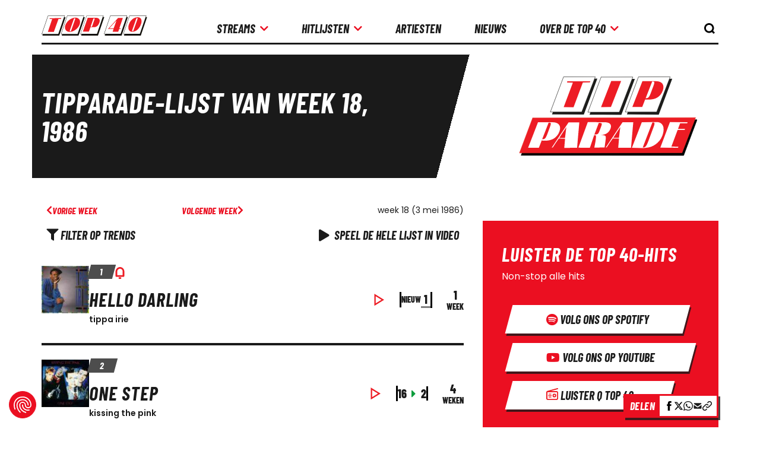

--- FILE ---
content_type: text/html; charset=UTF-8
request_url: https://www.top40.nl/tipparade/1986/week-18
body_size: 36197
content:

<!doctype html>
<html class="" lang="nl">

<head>
	<meta charset="utf-8">

	<title>Tipparade-lijst van week 18, 1986</title>
	<meta name="description" content="Bekijk hier de Tipparade lijst van week 18 van 1986 / Alarmschijf, Top 40-artiesten, Top 40 video, Tipparade, Bijzondere lijsten, Hitdossier, Top 40 V..">
	<meta name="author" content="Stichting Nederlandse Top 40">
	<meta name="viewport" content="width=device-width,initial-scale=1">
	<link rel="canonical" href="https://www.top40.nl/tipparade/1986/week-18" />

	
            <script src="https://consent.cookiefirst.com/sites/top40.nl-579b7182-25b4-4552-8ba5-3f2b960fc1e9/consent.js"></script>

<script async src="https://www.googletagmanager.com/gtag/js?id=G-BLNFQQ6DYJ"></script>
<script>window.dataLayer = window.dataLayer || []; function gtag(){dataLayer.push(arguments);} gtag('js', new Date()); gtag('config', 'G-BLNFQQ6DYJ');</script>

    
	<link rel="preconnect" href="https://fonts.googleapis.com">
<link rel="preconnect" href="https://fonts.gstatic.com" crossorigin>

<link rel="preload" as="style" href="https://fonts.googleapis.com/css2?family=Open+Sans:wght@300;400;600&display=swap">

<link href="https://fonts.googleapis.com/css2?family=Open+Sans:wght@300;400;600&display=swap" rel="stylesheet" media="print" onload="this.onload=null;this.removeAttribute('media');">

<noscript>
	<link href="https://fonts.googleapis.com/css2?family=Open+Sans:wght@300;400;600&display=swap" rel="stylesheet">
</noscript>

            <link rel="stylesheet" href="/build/styles/133.7c6ffff0e3f858d1b4c9.css"><link rel="stylesheet" href="/build/styles/262.d72810288f9c4f5c7421.css"><link rel="stylesheet" href="/build/styles/main-site.b58ce1b68409d862e773.css">
        <script src="/build/scripts/runtime.fe88569b1687df6b0099.js" defer></script><script src="/build/scripts/54.0e085da060c59cab8eee.js" defer></script><script src="/build/scripts/94.098d625d39021b27a4fd.js" defer></script><script src="/build/scripts/452.39b9c1415d39d0f8e27d.js" defer></script><script src="/build/scripts/711.866060bb4ee73db3d867.js" defer></script><script src="/build/scripts/533.0fce3d4775aa82ab77c6.js" defer></script><script src="/build/scripts/551.32947963b55b67424b01.js" defer></script><script src="/build/scripts/main-site.76f8a719e0256b7be79a.js" defer></script>
        <script src="/build/scripts/share-bar.b0cbc3ac42737c91f991.js" defer></script>
    
			<link rel="stylesheet" href="/build/styles/chart-detail.ebe69086781dcaef2f4e.css">
	<script src="/build/scripts/359.c7487111a40da2cb9a49.js" defer></script><script src="/build/scripts/chart-detail.5a094f8657a985bd0a76.js" defer></script>
	

		<meta name="theme-color" content="#ffffff">
	<link rel="apple-touch-icon" sizes="180x180" href="/build/images/logo/top40-logo-180.583186f6.png">
	<link rel="apple-touch-icon" sizes="192x192" href="/build/images/logo/top40-logo-192.78463e94.png">
	<link rel="icon" sizes="16x16" href="/favicon.ico">
	<link rel="icon" type="image/png" sizes="16x16" href="/build/images/logo/top40-logo-16.adb1bea9.png">
	<link rel="icon" type="image/png" sizes="32x32" href="/build/images/logo/top40-logo-32.6ebf073a.png">
	<link rel="icon" type="image/png" sizes="96x96" href="/build/images/logo/top40-logo-96.a2c5bb48.png">

		<meta property="og:title" content="Tipparade-lijst van week 18, 1986"/>
	<meta property="og:description" content="Bekijk hier de Tipparade lijst van week 18 van 1986 / Alarmschijf, Top 40-artiesten, Top 40 video, Tipparade, Bijzondere lijsten, Hitdossier, Top 40 V.."/>
	<meta property="og:site_name" content="Top40.nl"/>
	<meta property="og:url" content="https://www.top40.nl/tipparade/1986/week-18"/>
	<meta property="og:image" content="https://www.top40.nl/uploads/subtitle/1958/original.jpg "/>
	<meta property="fb:app_id" content="210845395716846"/>

	<script type="application/ld+json">
		{
			"@context": "http://schema.org",
			"@type": "WebSite",
			"url": "https://www.top40.nl",
			"potentialAction": {
				"@type": "SearchAction",
				"target": "https://www.top40.nl/zoeken?search={search_term_string}",
				"query-input": "required name=search_term_string"
			}
		}
	</script>

			<script async src="https://advertising-cdn.dpgmedia.cloud/web-advertising/17/2/0/advert-xandr.js" type="application/javascript"></script><script async data-advert-src="https://adsdk.microsoft.com/ast/ast.js" data-advert-vendors="32"></script><script async data-advert-src="https://scdn.cxense.com/cx.js" data-advert-vendors="412"></script><script async src="https://cdn.optoutadvertising.com/script/ootag.v2.min.js"></script><style>[data-advert-slot-state]>[id$=-videoWrapper]{width:100%}[data-advert-slot-state]>[id$=-videoWrapper] iframe[id^=pp-iframe-]{display:block}</style><script async src="https://advertising-cdn.dpgmedia.cloud/web-advertising/prebid.js"></script><script async src="https://advertising-cdn.dpgmedia.cloud/header-bidding/prod/top40/09bef3a251edd476e3bb71e76ecc02cc7a37139c.js"></script><script async src="https://advertising-cdn.dpgmedia.cloud/native-templates/prod/top40/templates.js"></script><script async src="https://advertising-cdn.dpgmedia.cloud/native-renderer/main.js"></script><script type="application/javascript">(function(){if(document.currentScript){document.currentScript.remove()}if("undefined"==typeof performance.mark){performance.mark=function(){}}performance.mark("advert - inline-script - start");function b(settings){const a=window.innerWidth,b=settings.xandr.breakpoints;return Object.keys(b).reduce((c,d)=>{if(b[d]<=a){if(null===c||b[d]>b[c]){c=d}}return c},null)}function c(a,c,settings,d){const e=b(settings),f=d.placeholderSizes&&d.placeholderSizes[a],g=f&&(f[e]||f.default);if(g){const b=document.getElementById(c||a);if(b){const c=d.permanentPlaceholders&&d.permanentPlaceholders[a],f=c&&(!0===c||c[e]||c.default);b.setAttribute("data-advert-placeholder-collapses",(!f).toString());b.setAttribute("data-advert-placeholder-size",g.join("x"));b.style["min-height"]="".concat(g[1],"px")}}}function d(a){if(a.node&&"true"===a.node.getAttribute("data-advert-placeholder-collapses")){a.node.style["min-height"]=null}}window.advert=window.advert||{};window.advert.cmd=window.advert.cmd||[];function e(settings,a){f(settings);window.getAdvertSlotByName=a=>{return window.advert.getSlot(a)};window.getAdvertSlotById=a=>{return window.advert.getSlot(window.advert.getSlotNameFromMapping(a))};window.loadAdvertSlot=(b,d)=>{return new Promise((e,f)=>{c(b,d,settings,a);window.advert.cmd.push(["loaded",()=>{window.advert.loadSlot(b,d).then(e).catch(f)}])})};}function f(settings){window.advert.cmd.push(()=>{window.advert.pubsub.subscribe("slot.rendered",d);settings.prebid.caching.getConfig=()=>window.__advertPrebidConfig;window.advert.init(settings)})}window.loadAdvertSettings=(settings,a)=>{if(!settings){console.error("[ADVERT] Trying to load without settings",settings);return}e(settings,a)};performance.mark("advert - inline-script - end")})();</script><style>[data-advert-slot-state]{display:-webkit-box;display:-ms-flexbox;display:flex;-webkit-box-align:center;-ms-flex-align:center;align-items:center;-webkit-box-pack:center;-ms-flex-pack:center;justify-content:center}
[data-advert-slot-empty]:not([data-advert-placeholder-collapses=false]),[data-advert-slot-state=created]:not([data-advert-placeholder-collapses=false]){display:none}</style><script type="application/javascript">(function(settings,a,b){if(document.currentScript){document.currentScript.remove()}performance.mark("advert - load-settings - start");if(!window.loadAdvertSettings){console.error("[ADVERT] Tried to load advert settings before main initialisation.");return}window.loadAdvertSettings(settings,a);performance.mark("advert - load-settings - end")})({"xandr":{"memberId":7463,"disablePSA":true,"enableSafeFrame":false,"breakpoints":{"small":0,"medium":767,"large":1200,"xlarge":1600},"targeting":{"pag":"navigation","gamAdUnit":"top40/web","cat":["hitlijsten.detail","hitlijsten","detail"],"bsuit":["NScreened"],"pub":["ppn","top40"],"env":{"small":["web","mweb"],"medium":["web"],"large":["web"],"xlarge":["web"]},"channel":["culture-entertainment","radio-music"]},"slots":[{"name":"h1-navigation","placement":{"small":"top40_wsc_charts_navigation_h1","medium":"top40_wmc_charts_navigation_h1","large":"top40_wmc_charts_navigation_h1","xlarge":"top40_wmc_charts_navigation_h1"},"sizeMapping":"h1-navigation","refreshSettings":{"conditionalSettings":[{"conditions":[[{"field":["slot","adResponse","width"],"comparer":"eq","value":1800}],[{"field":["slot","adResponse","height"],"comparer":"eq","value":1000}]],"settings":[{"rhs":false,"path":["enabled"],"kind":"E"},{"rhs":false,"path":["fixedHeight"],"kind":"E"},{"path":["modes"],"kind":"A","item":{"kind":"D","lhs":"time"}}]}],"modes":["time"],"enabled":{"large":true,"xlarge":true},"timeSettings":{"delay":30000},"fixedHeight":true},"preload":{"default":false,"medium":true,"large":true,"xlarge":true},"supportedAdServers":["optOut","xandr"],"targeting":{"pos":"h1","slot":"h1-navigation","bsuit":"NApplic"}},{"name":"r1-navigation","placement":{"small":"top40_wsc_charts_navigation_r1","medium":"top40_wmc_charts_navigation_r1","large":"top40_wmc_charts_navigation_r1","xlarge":"top40_wmc_charts_navigation_r1"},"sizeMapping":"r1-navigation","lazyLoad":{"small":false,"medium":true,"large":true,"xlarge":true},"preload":{"default":false,"small":true,"medium":true,"large":true,"xlarge":true},"supportedAdServers":["optOut","xandr"],"targeting":{"pos":"r1","product":{"small":["seamless-image","seamless-image-shop","seamless-video","seamless-video-shop","seamless-carousel","seamless-carousel-shop","seamless-collection-image","seamless-collection-video","seamless-image-multi","seamless-video-multi","native-post","branded-content","branded-carousel"],"medium":["native-post","seamless-image-multi","seamless-video-multi"],"large":["native-post","seamless-image-multi","seamless-video-multi"],"xlarge":["native-post","seamless-image-multi","seamless-video-multi"]},"slot":"r1-navigation","bsuit":"NApplic"}},{"name":"r2-navigation","placement":{"small":"top40_wsc_charts_navigation_r2","medium":"top40_wmc_charts_navigation_r2","large":"top40_wmc_charts_navigation_r2","xlarge":"top40_wmc_charts_navigation_r2"},"sizeMapping":"r2-navigation","lazyLoad":true,"preload":{"default":false,"small":true,"medium":true,"large":true,"xlarge":true},"supportedAdServers":["optOut","xandr"],"targeting":{"pos":"r2","product":{"small":["seamless-image","seamless-image-shop","seamless-video","seamless-video-shop","seamless-carousel","seamless-carousel-shop","seamless-collection-image","seamless-collection-video","seamless-image-multi","seamless-video-multi","native-post","branded-content","branded-carousel"],"medium":["native-post","seamless-image-multi","seamless-video-multi"],"large":["native-post","seamless-image-multi","seamless-video-multi"],"xlarge":["native-post","seamless-image-multi","seamless-video-multi"]},"slot":"r2-navigation","bsuit":"NApplic"}},{"name":"r3-navigation","placement":{"small":"top40_wsc_charts_navigation_r3","medium":"top40_wmc_charts_navigation_r3","large":"top40_wmc_charts_navigation_r3","xlarge":"top40_wmc_charts_navigation_r3"},"sizeMapping":"r3-navigation","lazyLoad":true,"preload":{"default":false,"small":true,"medium":true,"large":true,"xlarge":true},"supportedAdServers":["optOut","xandr"],"targeting":{"pos":"r3","product":{"small":["seamless-image","seamless-image-shop","seamless-video","seamless-video-shop","seamless-carousel","seamless-carousel-shop","seamless-collection-image","seamless-collection-video","seamless-image-multi","seamless-video-multi","native-post","branded-content","branded-carousel"],"medium":["native-post","seamless-image-multi","seamless-video-multi"],"large":["native-post","seamless-image-multi","seamless-video-multi"],"xlarge":["native-post","seamless-image-multi","seamless-video-multi"]},"slot":"r3-navigation","bsuit":"NApplic"}},{"name":"r4-navigation","placement":{"small":"top40_wsc_charts_navigation_r4","medium":"top40_wmc_charts_navigation_r4","large":"top40_wmc_charts_navigation_r4","xlarge":"top40_wmc_charts_navigation_r4"},"sizeMapping":"r4-navigation","lazyLoad":{"small":true},"preload":{"default":false,"small":true,"medium":true,"large":true,"xlarge":true},"targeting":{"pos":"r4","product":{"small":["seamless-image","seamless-image-shop","seamless-video","seamless-video-shop","seamless-carousel","seamless-carousel-shop","seamless-collection-image","seamless-collection-video","seamless-image-multi","seamless-video-multi","native-post","branded-content","branded-carousel"],"medium":[],"large":[],"xlarge":[]},"slot":"r4-navigation","bsuit":"NApplic"}},{"name":"v1-navigation","placement":{"small":"top40_wsc_charts_navigation_v1","medium":"top40_wmc_charts_navigation_v1","large":"top40_wmc_charts_navigation_v1","xlarge":"top40_wmc_charts_navigation_v1"},"sizeMapping":"v1-navigation","lazyLoad":{"small":false,"default":true},"refreshSettings":{"enabled":true,"timeSettings":{"delay":30000},"modes":["time"]},"preload":{"default":false,"large":true,"xlarge":true},"targeting":{"pos":"v1","slot":"v1-navigation","bsuit":"NApplic"}},{"name":"h0-navigation","placement":{"small":"top40_wsc_charts_navigation_h0","medium":"top40_wmc_charts_navigation_h0","large":"top40_wmc_charts_navigation_h0","xlarge":"top40_wmc_charts_navigation_h0"},"sizeMapping":"h0-navigation","lazyLoad":{"small":false,"default":true,"medium":false},"preload":{"default":false,"large":true,"xlarge":true},"targeting":{"bsuit":"NApplic"}},{"name":"v2-navigation","placement":{"small":"top40_wsc_charts_navigation_v2","medium":"top40_wmc_charts_navigation_v2","large":"top40_wmc_charts_navigation_v2","xlarge":"top40_wmc_charts_navigation_v2"},"sizeMapping":"v2-navigation","lazyLoad":{"small":false,"default":true,"medium":false},"refreshSettings":{"timeSettings":{"delay":30000},"enabled":true,"modes":["time"]},"preload":{"default":false,"large":true,"xlarge":true},"targeting":{"bsuit":"NApplic"}}],"sizeMapping":{"h1-navigation":{"medium":[[728,90],[468,60],[1800,200]],"large":[[728,90],[468,60],[1800,200]],"xlarge":[[728,90],[468,60],[1800,200],[970,1000],[1800,1000]],"sizeRemapping":{"banner":[[[970,1000],[970,250]],[[1800,1000],[970,250]]]}},"r1-navigation":{"small":[[320,50],[320,100],[1800,200],[300,250],[320,240],[320,480]],"medium":[[1,1],[468,60],[336,280],[300,250]],"large":[[1,1],[336,280],[300,250]],"xlarge":[[1,1],[336,280],[300,250]]},"r2-navigation":{"small":[[320,50],[320,100],[320,240],[300,250],[320,250],[320,480]],"medium":[[1,1],[468,60],[336,280],[300,250]],"large":[[1,1],[336,280],[300,250]],"xlarge":[[1,1],[336,280],[300,250]]},"r3-navigation":{"small":[[320,50],[320,100],[320,240],[300,250],[320,250],[300,600],[320,400],[320,500],[320,480]],"medium":[[468,60],[336,280]],"large":[[468,60],[336,280]],"xlarge":[[468,60],[336,280]]},"r4-navigation":{"small":[[320,50],[320,100],[320,240],[320,250],[300,250],[320,480]],"medium":[[336,280],[468,60]],"large":[[336,280],[468,60]],"xlarge":[[336,280],[468,60]]},"v1-navigation":{"large":[[120,600],[160,600],[300,600],[300,250]],"xlarge":[[120,600],[160,600],[300,600],[300,250]]},"h0-navigation":{"large":[[336,280],[728,90],[970,90],[970,250]],"xlarge":[[336,280],[728,90],[970,90],[970,250]]},"v2-navigation":{"large":[[120,600],[160,600],[300,250],[300,600]],"xlarge":[[120,600],[160,600],[300,250],[300,600]]}},"lazyLoadThreshold":{"small":600,"default":1200},"multiPositions":[],"slotNameMappings":{"top1":{"small":null,"default":null,"medium":"h1-navigation","large":"h1-navigation","xlarge":"h1-navigation"},"top2":{"large":"h0-navigation","default":null,"xlarge":"h0-navigation"},"mid1":{"small":"r1-navigation","default":null,"medium":"r1-navigation","large":"r1-navigation","xlarge":"r1-navigation"},"mid2":{"small":"r2-navigation","default":null,"medium":"r2-navigation","large":"r2-navigation","xlarge":"r2-navigation"},"mid3":{"small":"r3-navigation","default":null,"medium":"r3-navigation","large":"r3-navigation","xlarge":"r3-navigation"},"mid4":{"small":"r4-navigation","default":null,"medium":"r4-navigation","large":"r4-navigation","xlarge":"r4-navigation"},"sky1":{"large":"v1-navigation","default":null,"xlarge":"v1-navigation"},"sky2":{"large":"v2-navigation","default":null,"xlarge":"v2-navigation"}},"features":{"optOut":true,"brandMetrics":false,"experiments":false,"snowplow":false,"privacy":true,"cxense":true,"dmoi":true},"dmoi":{"apiKey":"e2wuTmOEm7Rmgh5G0jwCG6GhKOqJta1hW7QfNP77","rdmoiSource":"rdpgmedia.nl","source":"dpgmedia.nl"},"cxense":{"pageViewEvent":true,"includeLibrary":true},"optOut":{"publisher":102,"slots":{"h1-navigation":"top40.nl_nav_h1","r1-navigation":"top40.nl_nav_r1","r2-navigation":"top40.nl_nav_r2","r3-navigation":"top40.nl_nav_r3"},"onlyNoConsent":true},"nativeTemplates":{"renderConfig":{"variables":{},"fallbackTemplate":"native-post","tracking":{"enabledEvents":["slideImpressions","slideClicks","leadformImpression","leadformClose","leadformCancel","leadformSubmit","leadformSubmitFailure","leadformClickout"]},"callToActionDefaultText":"meer info"},"feedContext":{"profile":"top40","navigation":"hitlijsten,detail"}},"conditionalConfigurations":[{"conditions":[[{"field":"fraction","comparer":"lte","value":0.1}]],"config":[{"kind":"N","path":["nativeTemplates","renderConfig","tracking","attentionMeasurement"],"rhs":{"allowedProducts":["seamless-carousel","seamless-carousel-shop","seamless-collection-image","seamless-collection-video","seamless-image","seamless-image-shop","seamless-image-mini","seamless-image-multi","seamless-video-multi","seamless-video","seamless-video-shop","carousel-template"],"ctxId":"37122525","enabled":true,"plcId":"20251601004","cmpId":"16082025"}}]}]},"prebid":{"caching":{"maxIterations":4},"additionalConfig":{"currency":{"rates":{"USD":{"EUR":0.8702}}}}},"debugInfo":{"generationDateTime":"2025-11-05T21:29:42.878Z","profile":"top40","version":"277","stage":"prod"}},{"placeholderSizes":{"top1":{},"top2":{},"mid1":{},"mid2":{},"mid3":{},"mid4":{},"sky1":{},"sky2":{}}},[]);</script>
			<!-- Meta Pixel Code -->
		<script type="text/plain" data-cookiefirst-script="facebook">
			!function(f,b,e,v,n,t,s)
			{if(f.fbq)return;n=f.fbq=function(){n.callMethod?
					n.callMethod.apply(n,arguments):n.queue.push(arguments)};
				if(!f._fbq)f._fbq=n;n.push=n;n.loaded=!0;n.version='2.0';
				n.queue=[];t=b.createElement(e);t.async=!0;
				t.src=v;s=b.getElementsByTagName(e)[0];
				s.parentNode.insertBefore(t,s)}(window, document,'script',
					'https://connect.facebook.net/en_US/fbevents.js');
			fbq('init', '9252270568129102');
			fbq('track', 'PageView');
		</script>
		<noscript><img height="1" width="1" style="display:none"
					   src="https://www.facebook.com/tr?id=9252270568129102&ev=PageView&noscript=1"
			/></noscript>
		<!-- End Meta Pixel Code -->
	</head>

<body class="chart-detail">
    	    <header class="header">
    <div class="container" id="header-container">
        <a class="header__logo--container" id="header__logo--container" href="/" aria-label="logo top40">
            <img src="/img/generic/logo/top40.svg" id="header__logo" class="header__logo"
                 alt="">
        </a>

        <nav class="header__navigation" id="header-navigation">
    <ul id="header-navigation-links">
        <li>
            <details>
                <summary id="top40-link-focus" class="top40-link"><p>streams</p>
                    <i class="fas fa-arrow-right color-red"></i>
                    <i id="arrow-down" class="fa fa-chevron-down color-red"></i>
                </summary>
                <ul
                    class="navigation-radio"
                    id="list-toggle-mobile"
                    role="group"
                >
                    <div id="back-button-container-radio">
                        <i id="arrow" class="fas fa-arrow-left color-red"></i>
                        <p>Terug</p>
                    </div>
                    <li><p id="title-mobile" class="h4 color-red">streams</p></li>
                                        <li role="menuitem">
        <a
                href="/popup/radio?channelId=5"
                aria-label="link radiokanaal 60s/70s"
                class="top40-link"
                data-popup-features="width=800,height=800"
        >
            60s/70s
        </a>
    </li>
                    <li role="menuitem">
        <a
                href="/popup/radio?channelId=1"
                aria-label="link radiokanaal 70s/80s/90s"
                class="top40-link"
                data-popup-features="width=800,height=800"
        >
            70s/80s/90s
        </a>
    </li>
                    <li role="menuitem">
        <a
                href="/popup/radio?channelId=10"
                aria-label="link radiokanaal 90s/00s/10s"
                class="top40-link"
                data-popup-features="width=800,height=800"
        >
            90s/00s/10s
        </a>
    </li>
                    <li role="menuitem">
        <a
                href="/popup/radio?channelId=11"
                aria-label="link radiokanaal Hitdossier"
                class="top40-link"
                data-popup-features="width=800,height=800"
        >
            Hitdossier
        </a>
    </li>
                    <li role="menuitem">
        <a
                href="/popup/radio?channelId=12"
                aria-label="link radiokanaal Nummer 1"
                class="top40-link"
                data-popup-features="width=800,height=800"
        >
            Nummer 1
        </a>
    </li>
                    <li role="menuitem">
        <a
                href="/popup/radio"
                aria-label="link radiokanaal Qmusic Top 40"
                class="top40-link"
                data-popup-features="width=800,height=800"
        >
            Qmusic Top 40
        </a>
    </li>

                </ul>
            </details>
        </li>

        <li>
            <details>
                <summary id="top40-link-focus" class="top40-link"><p>Hitlijsten</p>
                    <i class="fas fa-arrow-right color-red"></i>
                    <i id="arrow-down" class="fa fa-chevron-down color-red"></i>
                </summary>
                <ul id="list-toggle-mobile" role="group">
                    <div id="back-button-container">
                        <i id="arrow" class="fas fa-arrow-left color-red"></i>
                        <p>Terug</p>
                    </div>
                    <li><p id="title-mobile" class="h4 color-red">Hitlijsten</p></li>
                    <li role="menuitem">
                        <a aria-label="link top 40"
                           href="/top40"
                           class="top40-link"
                        >
                            Top 40
                        </a>
                    </li>
                    <li role="menuitem">
                        <a aria-label="link tripparde"
                           href="/tipparade"
                           class="top40-link"
                        >
                            Tipparade
                        </a>
                    </li>
                    <li role="menuitem">
                        <a aria-label="link airplay top 40"
                           href="/airplay-top40"
                           class="top40-link"
                        >
                            Airplay Top 40
                        </a>
                    </li>
                    <li role="menuitem">
                        <a aria-label="link global top 40"
                           href="/global-top40"
                           class="top40-link"
                        >
                            Global Top 40
                        </a>
                    </li>
                    <li role="menuitem">
                        <a aria-label="link streaming top 40"
                           href="/streaming-top40"
                           class="top40-link"
                        >
                            Streaming Top 40
                        </a>
                    </li>
                    <li role="menuitem">
                        <a aria-label="link worldwide club 20"
                           href="/worldwideclub-20"
                           class="top40-link"
                        >
                            WorldWide Club 20
                        </a>
                    </li>
                    <li role="menuitem">
                        <a aria-label="sterren nl top 25"
                           href="/sterren-nl-top25"
                           class="top40-link"
                        >
                            Sterren NL Top 25
                        </a>
                    </li>
                    <li role="menuitem">
                        <a aria-label="link bijzondere lijsten"
                           href="/bijzondere-lijsten"
                           class="top40-link"
                        >
                            Bijzondere lijsten
                        </a>
                    </li>
                    <li role="menuitem">
                        <a aria-label="link buitenlandse lijsten"
                           href="/buitenlandse-lijsten"
                           class="top40-link"
                        >
                            Buitenlandse lijsten
                        </a>
                    </li>
                </ul>
            </details>
        </li>

        <li role="listitem">
            <a href="/top40-artiesten" class="top40-link">
                <p>Artiesten</p>
            </a>
        </li>

        <li role="listitem">
            <a href="/nieuws" class="top40-link">
                <p>Nieuws</p>
            </a>
        </li>

        <li>
            <details>
                <summary id="top40-link-focus-two" class="top40-link"><p>Over de Top 40</p>
                    <i class="fas fa-arrow-right color-red"></i>
                    <i id="arrow-down" class="fa fa-chevron-down color-red"></i>
                </summary>
                <ul role="group" id="list-toggle-mobile">
                    <div id="back-button-container-two">
                        <i id="arrow" class="fas fa-arrow-left color-red"></i>
                        <p>Terug</p>
                    </div>
                    <li><p id="title-mobile" class="h4 color-red">Over de Top 40</p></li>
                    <li role="menuitem">
                        <a href="https://www.top40.nl/samenstelling" class="top40-link" aria-label="link Samenstellingpagina">
                            Samenstelling
                        </a>
                    </li>
                    <li role="menuitem">
                        <a href="https://www.top40.nl/geschiedenis" class="top40-link" aria-label="link Geschiedenispagina">
                            Geschiedenis
                        </a>
                    </li>
                    <li role="menuitem">
                        <a href="https://www.top40.nl/contact" class="top40-link" aria-label="link contactpagina">
                            Contact
                        </a>
                    </li>
                    <li role="menuitem">
                        <a href="https://www.top40.nl/top40-tv" class="top40-link" aria-label="link top40 tv">
                            Top 40 TV
                        </a>
                    </li>
                </ul>
            </details>
        </li>
    </ul>

    <a href="#" class="header__live">
	<div class="header__live--content">
		<p class="h5 color-red">Luister Live</p>
		<p class="h5">Elke Vrijdag 14:00 - 18:00</p>
		<p class="lead">Domien Verschuuren</p>
	</div>

	<img src="/img/generic/home-list-header.png" alt="Top 40 bij Q Music">
</a>

    <div class="header__socials">
	<ul>
		<li>
			<a href="https://open.spotify.com/user/nederlandse_top_40" target="_blank" rel="nofollow noopener">
				<i class="fab fa-spotify color-red"></i>
			</a>
		</li>
		
		<li>
			<a href="https://www.youtube.com/channel/UCj7_0RQlosOAmf-AL8MV25w/undefined" target="_blank" rel="nofollow noopener">
				<i class="fab fa-youtube color-red"></i>
			</a>
		</li>
		
		<li>
			<a href="https://qmusic.nl/" target="_blank" rel="nofollow noopener">
				<svg style="fill: #ed1c24" xmlns="http://www.w3.org/2000/svg" viewbox="0 0 512 512" ><!--!Font Awesome Pro 6.5.1 by @fontawesome - https://fontawesome.com License - https://fontawesome.com/license (Commercial License) Copyright 2024 Fonticons, Inc.-->
<path d="M494.4 47.1c12.8-3.5 20.3-16.7 16.8-29.5S494.4-2.7 481.6 .9L52.9 119.1C21.6 127.8 0 156.2 0 188.5V192 304 448c0 35.3 28.7 64 64 64H448c35.3 0 64-28.7 64-64V192c0-35.3-28.7-64-64-64H201.2L494.4 47.1zM48 192c0-8.8 7.2-16 16-16H448c8.8 0 16 7.2 16 16V448c0 8.8-7.2 16-16 16H64c-8.8 0-16-7.2-16-16V304 192zm304 96a32 32 0 1 1 0 64 32 32 0 1 1 0-64zm0 112a80 80 0 1 0 0-160 80 80 0 1 0 0 160zM112 240c-8.8 0-16 7.2-16 16s7.2 16 16 16h96c8.8 0 16-7.2 16-16s-7.2-16-16-16H112zM96 304c-8.8 0-16 7.2-16 16s7.2 16 16 16H224c8.8 0 16-7.2 16-16s-7.2-16-16-16H96zm16 64c-8.8 0-16 7.2-16 16s7.2 16 16 16h96c8.8 0 16-7.2 16-16s-7.2-16-16-16H112z" /></svg>

			</a>
		</li>
	</ul>

	<ul>
		<li>
			<a href="https://www.facebook.com/nltop40/" target="_blank" rel="nofollow noopener">
				<i class="fab fa-facebook color-red"></i>
			</a>
		</li>

		<li>
			<a href="https://www.instagram.com/nltop40/" target="_blank" rel="nofollow noopener">
				<i class="fab fa-instagram color-red"></i>
			</a>
		</li>

		<li>
			<a href="https://twitter.com/nltop40" target="_blank" rel="nofollow noopener">
				<svg xmlns="http://www.w3.org/2000/svg" viewBox="0 0 512 512"><!--! Font Awesome Pro 6.4.2 by @fontawesome - https://fontawesome.com License - https://fontawesome.com/license (Commercial License) Copyright 2023 Fonticons, Inc. --><path d="M389.2 48h70.6L305.6 224.2 487 464H345L233.7 318.6 106.5 464H35.8L200.7 275.5 26.8 48H172.4L272.9 180.9 389.2 48zM364.4 421.8h39.1L151.1 88h-42L364.4 421.8z"/></svg>
			</a>
		</li>
	</ul>
</div>
</nav>

        <div class="header__search" id="open-search">
            <button type="button" id="search-open-button" class="search-form-open top40-link" aria-label="knop om de zoekbalk te openen" aria-labelledby="open-search">
                <img src="/img/icons/search-icon.svg" class="search-form-open-icon" alt=""/>
            </button>

            <button type="button" id="search-close-button" class="search-form-close hidden top40-link" aria-label="knop om de zoekbalk te sluiten" aria-labelledby="open-search">
                <img src="/img/icons/close-icon.svg" class="search-form-close-icon" alt=""/>
            </button>
        </div>

        <div class="header__search-hamburger-container" id="search-hamburger">
            <div class="header__hamburger top40-link" id="header-hamburger">
                <i class="fa fa-bars open-navigation"></i> <p class="h5 open-navigation">MENU</p>
            </div>
        </div>

        <form class="form search-form header__search-form" id="search-form" action="/zoeken"
	  method="get">
	<input class="form-control search-form-input" name="searchTerm" aria-label="search" type="text" tabindex="-1"
		   placeholder="Vul een zoekterm in..." id="search-input">

	<button class="search-form-submit" id="search-submit-button" aria-label="zoek knop" aria-labelledby="search-form">
		<img src="/img/icons/search-icon.svg" class="search-form-submit-icon" alt=""/>
	</button>
</form>
    </div>
</header>
    
	<main id="main">
		<!--
		// Top40.nl - Stichting Nederlandse Top 40 - &copy; 2025
		// ======================================================================
		// Technische realisatie : Endeavour Platforms
		// Meer informatie       : www.endeavour.nl
		// ======================================================================
		-->

		
	<div class="container" id="chart-detail-container">
		<div class="top-section">
	<div class="top-section__left">
		<h1 class="h2 color-white">
												Tipparade-lijst van week 18, 1986	
							
					</h1>
	</div>
	
	<div class="top-section__right">
					<img src="/img/generic/logo/tipparade.svg" class="top-section--logo" alt="Tipparade logo afbeelding">
			</div>
</div>

		<div class="ad-wrapper">
    <div id="top1" class="ad">
        <script data-cookiefirst-category="advertising" type="text/plain">window.loadAdvertSlot('top1');</script>
    </div>
</div>


		<div class="list" id="tipparade">
			<div class="list__nav-bar">
			<nav class="list__nav-bar--nav">
									<a href="https://www.top40.nl/tipparade/1986/week-17" class="top40-link top40-link--red">
						<i class="fa fa-chevron-left"></i> Vorige week
					</a>
				
									<a href="https://www.top40.nl/tipparade/1986/week-19" class="top40-link top40-link--red">
						Volgende week <i class="fa fa-chevron-right"></i>
					</a>
							</nav>

						<div class="list__nav-bar--week-info">
				<span>
					week 18 (3 mei 1986)
				</span>
			</div>
					</div>
	
	<div class="list__trend-video-bar">
					<div id="filter-button" class="top40-link" data-slug="tipparade" data-stip="">
				<i class="fa fa-filter"></i> Filter op Trends
			</div>

			<div id="filters-container">
				<div id="close-button">
					<i class="fa fa-times color-red"></i>
				</div>
			</div>
		
		<div id="video-button" class="top40-link cookiefirst-disabled-resource">
			<i class="fa fa-play"></i> Speel de hele lijst in Video
		</div>

		<div id="videos-container"></div>
	</div>

	<div class="list__list">
								
										
			
							
				



                


        


 

                                    


    
<div class="top40-list__item new hitrecord super" data-video="JZR_47QHPFs">
    <a href="/tippa-irie/tippa-irie-hello-darling-3061" class="image-link" tabindex="-1">
        <img src="https://www.top40.nl/media/cache/list/uploads/subtitle/1958/original.jpg" srcset="https://www.top40.nl/media/cache/list/uploads/subtitle/1958/original.jpg 1x, https://www.top40.nl/media/cache/list2x/uploads/subtitle/1958/original.jpg 2x"
             title="Details Tippa Irie - Hello Darling"
             alt="Details Tippa Irie - Hello Darling"
             loading="lazy"
        />
    </a>

    <div class="top40-list__item__container">
        <div class="top40-list__item__info">
            <div class="top40-list__item__info__position">
                <div class="number-block number-block--red  new hitrecord super ">
                    <span class="h4">
                        1                    </span>
                </div>
                <div class="alarmschijf-icon">
                    <?xml version="1.0" encoding="utf-8"?>
<svg version="1.1"
     id="Layer_1"
     xmlns="http://www.w3.org/2000/svg"
     x="0px"
     y="0px"
     viewBox="0 0 24 24"
     style="enable-background:new 0 0 24 24;"
     xml:space="preserve"
     class="alarm"
>
    <path fill="var(--icon-fill-color, #ED1C24)" d="M13.03,24h-2.06c-0.93,0-1.69-0.76-1.69-1.69c0-0.93,0.76-1.69,1.69-1.69h2.06c0.93,0,1.69,0.76,1.69,1.69
        C14.72,23.24,13.97,24,13.03,24z M19.22,19.88H4.78c-0.45,0-0.88-0.18-1.2-0.5c-0.32-0.32-0.5-0.75-0.49-1.2l0-8.87
        c-0.1-4.78,3.58-8.88,8.37-9.3c2.48-0.14,4.9,0.75,6.66,2.42c1.77,1.67,2.78,4.03,2.78,6.47v4.3v0l0,4.98
        C20.91,19.12,20.15,19.88,19.22,19.88z M6.47,16.5h11.05l0-7.59c0-1.51-0.63-2.97-1.72-4.01c-1.1-1.04-2.58-1.58-4.1-1.51
        C8.73,3.65,6.41,6.24,6.48,9.28l0,3.93L6.47,16.5z M19.22,13.21h0.01H19.22z"
    />
</svg>

                </div>
            </div>
            <a aria-label="nummer Tippa Irie - Hello Darling" href="https://www.top40.nl/tippa-irie/tippa-irie-hello-darling-3061" class="h3">
                <h2 class="h3">Hello Darling</h2>
            </a>

            <a href="https://www.top40.nl/tippa-irie/tippa-irie-hello-darling-3061" class="p lead lowercase" tabindex="-1">
                <h3 class="p lead lowercase">Tippa Irie</h3>
            </a>
        </div>
        <div class="top40-list__item__controls">
            <div class="top40-list__item__controls--play cp-container" data-audio-src="https://audio-ssl.itunes.apple.com/itunes-assets/AudioPreview115/v4/8b/f5/4e/8bf54efa-3d32-3666-815e-3f8cd44f97dd/mzaf_1665462480306141348.plus.aac.p.m4a">
                                <button class="top40-button--icon-only cp-play" id="cp-play" aria-label="speel muziek">
                    <img src="/img/icons/play-icon.svg" alt=""/>
                </button>
                <button class="top40-button--icon-only cp-pause hidden" id="cp-pause" aria-label="pauzeer muziek">
                    <img src="/img/icons/pause-icon.svg" alt=""/>
                </button>
                            </div>

                            <div class="top40-list__item__controls--rank">
                                            
                        
                        <span class="h5 span-entry">NIEUW</span>
                    
                    <span class="h5">
                                            1 <span class="underline"></span>
                                    </span>
                </div>
                <div class="top40-list__item__controls--weeks">
                    
                                                                
                    <span class="h5">1</span>
                    <span class="h5">week</span>
                </div>
                    </div>
    </div>
</div>


				
				
							
				



                


        


 

            


    
<div class="top40-list__item super" data-video="Jakux0lPW2U">
    <a href="/kissing-the-pink/kissing-the-pink-one-step-6169" class="image-link" tabindex="-1">
        <img src="https://www.top40.nl/media/cache/list/uploads/subtitle/5065/original.jpg" srcset="https://www.top40.nl/media/cache/list/uploads/subtitle/5065/original.jpg 1x, https://www.top40.nl/media/cache/list2x/uploads/subtitle/5065/original.jpg 2x"
             title="Details Kissing The Pink - One Step"
             alt="Details Kissing The Pink - One Step"
             loading="lazy"
        />
    </a>

    <div class="top40-list__item__container">
        <div class="top40-list__item__info">
            <div class="top40-list__item__info__position">
                <div class="number-block number-block--red  super ">
                    <span class="h4">
                        2                    </span>
                </div>
                <div class="alarmschijf-icon">
                    <?xml version="1.0" encoding="utf-8"?>
<svg version="1.1"
     id="Layer_1"
     xmlns="http://www.w3.org/2000/svg"
     x="0px"
     y="0px"
     viewBox="0 0 24 24"
     style="enable-background:new 0 0 24 24;"
     xml:space="preserve"
     class="alarm"
>
    <path fill="var(--icon-fill-color, #ED1C24)" d="M13.03,24h-2.06c-0.93,0-1.69-0.76-1.69-1.69c0-0.93,0.76-1.69,1.69-1.69h2.06c0.93,0,1.69,0.76,1.69,1.69
        C14.72,23.24,13.97,24,13.03,24z M19.22,19.88H4.78c-0.45,0-0.88-0.18-1.2-0.5c-0.32-0.32-0.5-0.75-0.49-1.2l0-8.87
        c-0.1-4.78,3.58-8.88,8.37-9.3c2.48-0.14,4.9,0.75,6.66,2.42c1.77,1.67,2.78,4.03,2.78,6.47v4.3v0l0,4.98
        C20.91,19.12,20.15,19.88,19.22,19.88z M6.47,16.5h11.05l0-7.59c0-1.51-0.63-2.97-1.72-4.01c-1.1-1.04-2.58-1.58-4.1-1.51
        C8.73,3.65,6.41,6.24,6.48,9.28l0,3.93L6.47,16.5z M19.22,13.21h0.01H19.22z"
    />
</svg>

                </div>
            </div>
            <a aria-label="nummer Kissing The Pink - One Step" href="https://www.top40.nl/kissing-the-pink/kissing-the-pink-one-step-6169" class="h3">
                <h2 class="h3">One Step</h2>
            </a>

            <a href="https://www.top40.nl/kissing-the-pink/kissing-the-pink-one-step-6169" class="p lead lowercase" tabindex="-1">
                <h3 class="p lead lowercase">Kissing The Pink</h3>
            </a>
        </div>
        <div class="top40-list__item__controls">
            <div class="top40-list__item__controls--play cp-container" data-audio-src="https://audio-ssl.itunes.apple.com/itunes-assets/AudioPreview115/v4/a6/83/31/a68331c6-1431-0532-0538-4c8d7c5366aa/mzaf_21215894081196852.plus.aac.p.m4a">
                                <button class="top40-button--icon-only cp-play" id="cp-play" aria-label="speel muziek">
                    <img src="/img/icons/play-icon.svg" alt=""/>
                </button>
                <button class="top40-button--icon-only cp-pause hidden" id="cp-pause" aria-label="pauzeer muziek">
                    <img src="/img/icons/pause-icon.svg" alt=""/>
                </button>
                            </div>

                            <div class="top40-list__item__controls--rank">
                    
                    <span class="h5">
                                            16 <i class="fa fa-caret-right color-green"></i> 2
                                    </span>
                </div>
                <div class="top40-list__item__controls--weeks">
                    
                    
                    <span class="h5">4</span>
                    <span class="h5">weken</span>
                </div>
                    </div>
    </div>
</div>


				
				
							
				



                


        


 

            



<div class="top40-list__item super" data-video="jjR4sw3oUJA">
    <a href="/novo-band/novo-band-you-re-gonna-be-mine-10354" class="image-link" tabindex="-1">
        <img src="https://www.top40.nl/media/cache/list/uploads/subtitle/9249/original.jpg" srcset="https://www.top40.nl/media/cache/list/uploads/subtitle/9249/original.jpg 1x, https://www.top40.nl/media/cache/list2x/uploads/subtitle/9249/original.jpg 2x"
             title="Details Novo Band - You&#039;re Gonna Be Mine"
             alt="Details Novo Band - You&#039;re Gonna Be Mine"
             loading="lazy"
        />
    </a>

    <div class="top40-list__item__container">
        <div class="top40-list__item__info">
            <div class="top40-list__item__info__position">
                <div class="number-block number-block--red  super ">
                    <span class="h4">
                        3                    </span>
                </div>
                <div class="alarmschijf-icon">
                    <?xml version="1.0" encoding="utf-8"?>
<svg version="1.1"
     id="Layer_1"
     xmlns="http://www.w3.org/2000/svg"
     x="0px"
     y="0px"
     viewBox="0 0 24 24"
     style="enable-background:new 0 0 24 24;"
     xml:space="preserve"
     class="alarm"
>
    <path fill="var(--icon-fill-color, #ED1C24)" d="M13.03,24h-2.06c-0.93,0-1.69-0.76-1.69-1.69c0-0.93,0.76-1.69,1.69-1.69h2.06c0.93,0,1.69,0.76,1.69,1.69
        C14.72,23.24,13.97,24,13.03,24z M19.22,19.88H4.78c-0.45,0-0.88-0.18-1.2-0.5c-0.32-0.32-0.5-0.75-0.49-1.2l0-8.87
        c-0.1-4.78,3.58-8.88,8.37-9.3c2.48-0.14,4.9,0.75,6.66,2.42c1.77,1.67,2.78,4.03,2.78,6.47v4.3v0l0,4.98
        C20.91,19.12,20.15,19.88,19.22,19.88z M6.47,16.5h11.05l0-7.59c0-1.51-0.63-2.97-1.72-4.01c-1.1-1.04-2.58-1.58-4.1-1.51
        C8.73,3.65,6.41,6.24,6.48,9.28l0,3.93L6.47,16.5z M19.22,13.21h0.01H19.22z"
    />
</svg>

                </div>
            </div>
            <a aria-label="nummer Novo Band - You&#039;re Gonna Be Mine" href="https://www.top40.nl/novo-band/novo-band-you-re-gonna-be-mine-10354" class="h3">
                <h2 class="h3">You&#039;re Gonna Be Mine</h2>
            </a>

            <a href="https://www.top40.nl/novo-band/novo-band-you-re-gonna-be-mine-10354" class="p lead lowercase" tabindex="-1">
                <h3 class="p lead lowercase">Novo Band</h3>
            </a>
        </div>
        <div class="top40-list__item__controls">
            <div class="top40-list__item__controls--play cp-container" data-audio-src="">
                            </div>

                            <div class="top40-list__item__controls--rank">
                    
                    <span class="h5">
                                            15 <i class="fa fa-caret-right color-green"></i> 3
                                    </span>
                </div>
                <div class="top40-list__item__controls--weeks">
                    
                    
                    <span class="h5">4</span>
                    <span class="h5">weken</span>
                </div>
                    </div>
    </div>
</div>


				
									<div class="ad-wrapper">
    <div id="mid1" class="ad">
        <script data-cookiefirst-category="advertising" type="text/plain">window.loadAdvertSlot('mid1');</script>
    </div>
</div>

									
							
				



                


        


 

            


    
<div class="top40-list__item dot" data-video="j1lnAjleIsA">
    <a href="/the-star-sisters/the-star-sisters-new-york-city-just-another-night-in-19718" class="image-link" tabindex="-1">
        <img src="https://www.top40.nl/media/cache/list/uploads/subtitle/18498/original.jpg" srcset="https://www.top40.nl/media/cache/list/uploads/subtitle/18498/original.jpg 1x, https://www.top40.nl/media/cache/list2x/uploads/subtitle/18498/original.jpg 2x"
             title="Details The Star Sisters - New York City (Just Another Night In)"
             alt="Details The Star Sisters - New York City (Just Another Night In)"
             loading="lazy"
        />
    </a>

    <div class="top40-list__item__container">
        <div class="top40-list__item__info">
            <div class="top40-list__item__info__position">
                <div class="number-block number-block--red  dot ">
                    <span class="h4">
                        4                    </span>
                </div>
                <div class="alarmschijf-icon">
                    <?xml version="1.0" encoding="utf-8"?>
<svg version="1.1"
     id="Layer_1"
     xmlns="http://www.w3.org/2000/svg"
     x="0px"
     y="0px"
     viewBox="0 0 24 24"
     style="enable-background:new 0 0 24 24;"
     xml:space="preserve"
     class="alarm"
>
    <path fill="var(--icon-fill-color, #ED1C24)" d="M13.03,24h-2.06c-0.93,0-1.69-0.76-1.69-1.69c0-0.93,0.76-1.69,1.69-1.69h2.06c0.93,0,1.69,0.76,1.69,1.69
        C14.72,23.24,13.97,24,13.03,24z M19.22,19.88H4.78c-0.45,0-0.88-0.18-1.2-0.5c-0.32-0.32-0.5-0.75-0.49-1.2l0-8.87
        c-0.1-4.78,3.58-8.88,8.37-9.3c2.48-0.14,4.9,0.75,6.66,2.42c1.77,1.67,2.78,4.03,2.78,6.47v4.3v0l0,4.98
        C20.91,19.12,20.15,19.88,19.22,19.88z M6.47,16.5h11.05l0-7.59c0-1.51-0.63-2.97-1.72-4.01c-1.1-1.04-2.58-1.58-4.1-1.51
        C8.73,3.65,6.41,6.24,6.48,9.28l0,3.93L6.47,16.5z M19.22,13.21h0.01H19.22z"
    />
</svg>

                </div>
            </div>
            <a aria-label="nummer The Star Sisters - New York City (Just Another Night In)" href="https://www.top40.nl/the-star-sisters/the-star-sisters-new-york-city-just-another-night-in-19718" class="h3">
                <h2 class="h3">New York City (Just Another Night In)</h2>
            </a>

            <a href="https://www.top40.nl/the-star-sisters/the-star-sisters-new-york-city-just-another-night-in-19718" class="p lead lowercase" tabindex="-1">
                <h3 class="p lead lowercase">The Star Sisters</h3>
            </a>
        </div>
        <div class="top40-list__item__controls">
            <div class="top40-list__item__controls--play cp-container" data-audio-src="https://audio-ssl.itunes.apple.com/itunes-assets/AudioPreview115/v4/f1/8b/88/f18b88d2-13e1-4da5-3964-8dddebd0ff18/mzaf_3957237152328000401.plus.aac.p.m4a">
                                <button class="top40-button--icon-only cp-play" id="cp-play" aria-label="speel muziek">
                    <img src="/img/icons/play-icon.svg" alt=""/>
                </button>
                <button class="top40-button--icon-only cp-pause hidden" id="cp-pause" aria-label="pauzeer muziek">
                    <img src="/img/icons/pause-icon.svg" alt=""/>
                </button>
                            </div>

                            <div class="top40-list__item__controls--rank">
                    
                    <span class="h5">
                                            5 <i class="fa fa-caret-right color-green"></i> 4
                                    </span>
                </div>
                <div class="top40-list__item__controls--weeks">
                    
                    
                    <span class="h5">7</span>
                    <span class="h5">weken</span>
                </div>
                    </div>
    </div>
</div>


				
				
							
				



                


        


 

            


    
<div class="top40-list__item dot" data-video="416IfPOKsYA">
    <a href="/pal/pal-talk-we-don-t-17860" class="image-link" tabindex="-1">
        <img src="https://www.top40.nl/media/cache/list/uploads/subtitle/16646/original.jpg" srcset="https://www.top40.nl/media/cache/list/uploads/subtitle/16646/original.jpg 1x, https://www.top40.nl/media/cache/list2x/uploads/subtitle/16646/original.jpg 2x"
             title="Details Pal - Talk We Don&#039;t"
             alt="Details Pal - Talk We Don&#039;t"
             loading="lazy"
        />
    </a>

    <div class="top40-list__item__container">
        <div class="top40-list__item__info">
            <div class="top40-list__item__info__position">
                <div class="number-block number-block--red  dot ">
                    <span class="h4">
                        5                    </span>
                </div>
                <div class="alarmschijf-icon">
                    <?xml version="1.0" encoding="utf-8"?>
<svg version="1.1"
     id="Layer_1"
     xmlns="http://www.w3.org/2000/svg"
     x="0px"
     y="0px"
     viewBox="0 0 24 24"
     style="enable-background:new 0 0 24 24;"
     xml:space="preserve"
     class="alarm"
>
    <path fill="var(--icon-fill-color, #ED1C24)" d="M13.03,24h-2.06c-0.93,0-1.69-0.76-1.69-1.69c0-0.93,0.76-1.69,1.69-1.69h2.06c0.93,0,1.69,0.76,1.69,1.69
        C14.72,23.24,13.97,24,13.03,24z M19.22,19.88H4.78c-0.45,0-0.88-0.18-1.2-0.5c-0.32-0.32-0.5-0.75-0.49-1.2l0-8.87
        c-0.1-4.78,3.58-8.88,8.37-9.3c2.48-0.14,4.9,0.75,6.66,2.42c1.77,1.67,2.78,4.03,2.78,6.47v4.3v0l0,4.98
        C20.91,19.12,20.15,19.88,19.22,19.88z M6.47,16.5h11.05l0-7.59c0-1.51-0.63-2.97-1.72-4.01c-1.1-1.04-2.58-1.58-4.1-1.51
        C8.73,3.65,6.41,6.24,6.48,9.28l0,3.93L6.47,16.5z M19.22,13.21h0.01H19.22z"
    />
</svg>

                </div>
            </div>
            <a aria-label="nummer Pal - Talk We Don&#039;t" href="https://www.top40.nl/pal/pal-talk-we-don-t-17860" class="h3">
                <h2 class="h3">Talk We Don&#039;t</h2>
            </a>

            <a href="https://www.top40.nl/pal/pal-talk-we-don-t-17860" class="p lead lowercase" tabindex="-1">
                <h3 class="p lead lowercase">Pal</h3>
            </a>
        </div>
        <div class="top40-list__item__controls">
            <div class="top40-list__item__controls--play cp-container" data-audio-src="https://p.scdn.co/mp3-preview/ad71a9443890a34b16196c6f5d4c7e29a6394b74?cid=f98ee8a21d594d8399eb6b3ebabeb517">
                                <button class="top40-button--icon-only cp-play" id="cp-play" aria-label="speel muziek">
                    <img src="/img/icons/play-icon.svg" alt=""/>
                </button>
                <button class="top40-button--icon-only cp-pause hidden" id="cp-pause" aria-label="pauzeer muziek">
                    <img src="/img/icons/pause-icon.svg" alt=""/>
                </button>
                            </div>

                            <div class="top40-list__item__controls--rank">
                    
                    <span class="h5">
                                            6 <i class="fa fa-caret-right color-green"></i> 5
                                    </span>
                </div>
                <div class="top40-list__item__controls--weeks">
                    
                    
                    <span class="h5">6</span>
                    <span class="h5">weken</span>
                </div>
                    </div>
    </div>
</div>


									<div class="list__breakpoint">
	
	
	
		
		
		
		
	</div>
				
				
							
				



                


        


 

            


    
<div class="top40-list__item dot" data-video="SgtmStUrXMQ">
    <a href="/john-cougar-mellencamp/john-cougar-mellencamp-r-o-c-k-in-the-u-s-a-17206" class="image-link" tabindex="-1">
        <img src="https://www.top40.nl/media/cache/list/uploads/subtitle/15993/original.jpg" srcset="https://www.top40.nl/media/cache/list/uploads/subtitle/15993/original.jpg 1x, https://www.top40.nl/media/cache/list2x/uploads/subtitle/15993/original.jpg 2x"
             title="Details John Cougar Mellencamp - R.O.C.K. In The U.S.A."
             alt="Details John Cougar Mellencamp - R.O.C.K. In The U.S.A."
             loading="lazy"
        />
    </a>

    <div class="top40-list__item__container">
        <div class="top40-list__item__info">
            <div class="top40-list__item__info__position">
                <div class="number-block number-block--red  dot ">
                    <span class="h4">
                        6                    </span>
                </div>
                <div class="alarmschijf-icon">
                    <?xml version="1.0" encoding="utf-8"?>
<svg version="1.1"
     id="Layer_1"
     xmlns="http://www.w3.org/2000/svg"
     x="0px"
     y="0px"
     viewBox="0 0 24 24"
     style="enable-background:new 0 0 24 24;"
     xml:space="preserve"
     class="alarm"
>
    <path fill="var(--icon-fill-color, #ED1C24)" d="M13.03,24h-2.06c-0.93,0-1.69-0.76-1.69-1.69c0-0.93,0.76-1.69,1.69-1.69h2.06c0.93,0,1.69,0.76,1.69,1.69
        C14.72,23.24,13.97,24,13.03,24z M19.22,19.88H4.78c-0.45,0-0.88-0.18-1.2-0.5c-0.32-0.32-0.5-0.75-0.49-1.2l0-8.87
        c-0.1-4.78,3.58-8.88,8.37-9.3c2.48-0.14,4.9,0.75,6.66,2.42c1.77,1.67,2.78,4.03,2.78,6.47v4.3v0l0,4.98
        C20.91,19.12,20.15,19.88,19.22,19.88z M6.47,16.5h11.05l0-7.59c0-1.51-0.63-2.97-1.72-4.01c-1.1-1.04-2.58-1.58-4.1-1.51
        C8.73,3.65,6.41,6.24,6.48,9.28l0,3.93L6.47,16.5z M19.22,13.21h0.01H19.22z"
    />
</svg>

                </div>
            </div>
            <a aria-label="nummer John Cougar Mellencamp - R.O.C.K. In The U.S.A." href="https://www.top40.nl/john-cougar-mellencamp/john-cougar-mellencamp-r-o-c-k-in-the-u-s-a-17206" class="h3">
                <h2 class="h3">R.O.C.K. In The U.S.A.</h2>
            </a>

            <a href="https://www.top40.nl/john-cougar-mellencamp/john-cougar-mellencamp-r-o-c-k-in-the-u-s-a-17206" class="p lead lowercase" tabindex="-1">
                <h3 class="p lead lowercase">John Cougar Mellencamp</h3>
            </a>
        </div>
        <div class="top40-list__item__controls">
            <div class="top40-list__item__controls--play cp-container" data-audio-src="https://audio-ssl.itunes.apple.com/itunes-assets/AudioPreview112/v4/e6/eb/b1/e6ebb131-3533-bdaa-1be2-b9df21eb31a1/mzaf_171296567442007788.plus.aac.p.m4a">
                                <button class="top40-button--icon-only cp-play" id="cp-play" aria-label="speel muziek">
                    <img src="/img/icons/play-icon.svg" alt=""/>
                </button>
                <button class="top40-button--icon-only cp-pause hidden" id="cp-pause" aria-label="pauzeer muziek">
                    <img src="/img/icons/pause-icon.svg" alt=""/>
                </button>
                            </div>

                            <div class="top40-list__item__controls--rank">
                    
                    <span class="h5">
                                            9 <i class="fa fa-caret-right color-green"></i> 6
                                    </span>
                </div>
                <div class="top40-list__item__controls--weeks">
                    
                    
                    <span class="h5">6</span>
                    <span class="h5">weken</span>
                </div>
                    </div>
    </div>
</div>


				
				
							
				



                


        


 

            



<div class="top40-list__item super" data-video="">
    <a href="/phil-carmen/phil-carmen-moonshine-still-16496" class="image-link" tabindex="-1">
        <img src="https://www.top40.nl/media/cache/list/uploads/subtitle/15285/original.jpg" srcset="https://www.top40.nl/media/cache/list/uploads/subtitle/15285/original.jpg 1x, https://www.top40.nl/media/cache/list2x/uploads/subtitle/15285/original.jpg 2x"
             title="Details Phil Carmen - Moonshine Still"
             alt="Details Phil Carmen - Moonshine Still"
             loading="lazy"
        />
    </a>

    <div class="top40-list__item__container">
        <div class="top40-list__item__info">
            <div class="top40-list__item__info__position">
                <div class="number-block number-block--red  super ">
                    <span class="h4">
                        7                    </span>
                </div>
                <div class="alarmschijf-icon">
                    <?xml version="1.0" encoding="utf-8"?>
<svg version="1.1"
     id="Layer_1"
     xmlns="http://www.w3.org/2000/svg"
     x="0px"
     y="0px"
     viewBox="0 0 24 24"
     style="enable-background:new 0 0 24 24;"
     xml:space="preserve"
     class="alarm"
>
    <path fill="var(--icon-fill-color, #ED1C24)" d="M13.03,24h-2.06c-0.93,0-1.69-0.76-1.69-1.69c0-0.93,0.76-1.69,1.69-1.69h2.06c0.93,0,1.69,0.76,1.69,1.69
        C14.72,23.24,13.97,24,13.03,24z M19.22,19.88H4.78c-0.45,0-0.88-0.18-1.2-0.5c-0.32-0.32-0.5-0.75-0.49-1.2l0-8.87
        c-0.1-4.78,3.58-8.88,8.37-9.3c2.48-0.14,4.9,0.75,6.66,2.42c1.77,1.67,2.78,4.03,2.78,6.47v4.3v0l0,4.98
        C20.91,19.12,20.15,19.88,19.22,19.88z M6.47,16.5h11.05l0-7.59c0-1.51-0.63-2.97-1.72-4.01c-1.1-1.04-2.58-1.58-4.1-1.51
        C8.73,3.65,6.41,6.24,6.48,9.28l0,3.93L6.47,16.5z M19.22,13.21h0.01H19.22z"
    />
</svg>

                </div>
            </div>
            <a aria-label="nummer Phil Carmen - Moonshine Still" href="https://www.top40.nl/phil-carmen/phil-carmen-moonshine-still-16496" class="h3">
                <h2 class="h3">Moonshine Still</h2>
            </a>

            <a href="https://www.top40.nl/phil-carmen/phil-carmen-moonshine-still-16496" class="p lead lowercase" tabindex="-1">
                <h3 class="p lead lowercase">Phil Carmen</h3>
            </a>
        </div>
        <div class="top40-list__item__controls">
            <div class="top40-list__item__controls--play cp-container" data-audio-src="">
                            </div>

                            <div class="top40-list__item__controls--rank">
                    
                    <span class="h5">
                                            13 <i class="fa fa-caret-right color-green"></i> 7
                                    </span>
                </div>
                <div class="top40-list__item__controls--weeks">
                    
                    
                    <span class="h5">6</span>
                    <span class="h5">weken</span>
                </div>
                    </div>
    </div>
</div>


				
				
							
				



                


        


 

            


    
<div class="top40-list__item dot" data-video="nyJwM5_uT9k">
    <a href="/chris-rea/chris-rea-it-s-all-gone-15664" class="image-link" tabindex="-1">
        <img src="https://www.top40.nl/media/cache/list/uploads/subtitle/14455/original.jpg" srcset="https://www.top40.nl/media/cache/list/uploads/subtitle/14455/original.jpg 1x, https://www.top40.nl/media/cache/list2x/uploads/subtitle/14455/original.jpg 2x"
             title="Details Chris Rea - It&#039;s All Gone"
             alt="Details Chris Rea - It&#039;s All Gone"
             loading="lazy"
        />
    </a>

    <div class="top40-list__item__container">
        <div class="top40-list__item__info">
            <div class="top40-list__item__info__position">
                <div class="number-block number-block--red  dot ">
                    <span class="h4">
                        8                    </span>
                </div>
                <div class="alarmschijf-icon">
                    <?xml version="1.0" encoding="utf-8"?>
<svg version="1.1"
     id="Layer_1"
     xmlns="http://www.w3.org/2000/svg"
     x="0px"
     y="0px"
     viewBox="0 0 24 24"
     style="enable-background:new 0 0 24 24;"
     xml:space="preserve"
     class="alarm"
>
    <path fill="var(--icon-fill-color, #ED1C24)" d="M13.03,24h-2.06c-0.93,0-1.69-0.76-1.69-1.69c0-0.93,0.76-1.69,1.69-1.69h2.06c0.93,0,1.69,0.76,1.69,1.69
        C14.72,23.24,13.97,24,13.03,24z M19.22,19.88H4.78c-0.45,0-0.88-0.18-1.2-0.5c-0.32-0.32-0.5-0.75-0.49-1.2l0-8.87
        c-0.1-4.78,3.58-8.88,8.37-9.3c2.48-0.14,4.9,0.75,6.66,2.42c1.77,1.67,2.78,4.03,2.78,6.47v4.3v0l0,4.98
        C20.91,19.12,20.15,19.88,19.22,19.88z M6.47,16.5h11.05l0-7.59c0-1.51-0.63-2.97-1.72-4.01c-1.1-1.04-2.58-1.58-4.1-1.51
        C8.73,3.65,6.41,6.24,6.48,9.28l0,3.93L6.47,16.5z M19.22,13.21h0.01H19.22z"
    />
</svg>

                </div>
            </div>
            <a aria-label="nummer Chris Rea - It&#039;s All Gone" href="https://www.top40.nl/chris-rea/chris-rea-it-s-all-gone-15664" class="h3">
                <h2 class="h3">It&#039;s All Gone</h2>
            </a>

            <a href="https://www.top40.nl/chris-rea/chris-rea-it-s-all-gone-15664" class="p lead lowercase" tabindex="-1">
                <h3 class="p lead lowercase">Chris Rea</h3>
            </a>
        </div>
        <div class="top40-list__item__controls">
            <div class="top40-list__item__controls--play cp-container" data-audio-src="https://audio-ssl.itunes.apple.com/itunes-assets/AudioPreview112/v4/69/4f/df/694fdfcb-38bd-6194-e45d-cc27af2261bf/mzaf_5491486701212027906.plus.aac.p.m4a">
                                <button class="top40-button--icon-only cp-play" id="cp-play" aria-label="speel muziek">
                    <img src="/img/icons/play-icon.svg" alt=""/>
                </button>
                <button class="top40-button--icon-only cp-pause hidden" id="cp-pause" aria-label="pauzeer muziek">
                    <img src="/img/icons/pause-icon.svg" alt=""/>
                </button>
                            </div>

                            <div class="top40-list__item__controls--rank">
                    
                    <span class="h5">
                                            11 <i class="fa fa-caret-right color-green"></i> 8
                                    </span>
                </div>
                <div class="top40-list__item__controls--weeks">
                    
                    
                    <span class="h5">5</span>
                    <span class="h5">weken</span>
                </div>
                    </div>
    </div>
</div>


				
									<div class="ad-wrapper">
    <div id="mid2" class="ad">
        <script data-cookiefirst-category="advertising" type="text/plain">window.loadAdvertSlot('mid2');</script>
    </div>
</div>

									
							
				



                


        


 

            


    
<div class="top40-list__item dot" data-video="pekhxxngQ3s">
    <a href="/howard-jones/howard-jones-no-one-is-to-blame-16699" class="image-link" tabindex="-1">
        <img src="https://www.top40.nl/media/cache/list/uploads/subtitle/15488/original.jpg" srcset="https://www.top40.nl/media/cache/list/uploads/subtitle/15488/original.jpg 1x, https://www.top40.nl/media/cache/list2x/uploads/subtitle/15488/original.jpg 2x"
             title="Details Howard Jones - No One Is To Blame"
             alt="Details Howard Jones - No One Is To Blame"
             loading="lazy"
        />
    </a>

    <div class="top40-list__item__container">
        <div class="top40-list__item__info">
            <div class="top40-list__item__info__position">
                <div class="number-block number-block--red  dot ">
                    <span class="h4">
                        9                    </span>
                </div>
                <div class="alarmschijf-icon">
                    <?xml version="1.0" encoding="utf-8"?>
<svg version="1.1"
     id="Layer_1"
     xmlns="http://www.w3.org/2000/svg"
     x="0px"
     y="0px"
     viewBox="0 0 24 24"
     style="enable-background:new 0 0 24 24;"
     xml:space="preserve"
     class="alarm"
>
    <path fill="var(--icon-fill-color, #ED1C24)" d="M13.03,24h-2.06c-0.93,0-1.69-0.76-1.69-1.69c0-0.93,0.76-1.69,1.69-1.69h2.06c0.93,0,1.69,0.76,1.69,1.69
        C14.72,23.24,13.97,24,13.03,24z M19.22,19.88H4.78c-0.45,0-0.88-0.18-1.2-0.5c-0.32-0.32-0.5-0.75-0.49-1.2l0-8.87
        c-0.1-4.78,3.58-8.88,8.37-9.3c2.48-0.14,4.9,0.75,6.66,2.42c1.77,1.67,2.78,4.03,2.78,6.47v4.3v0l0,4.98
        C20.91,19.12,20.15,19.88,19.22,19.88z M6.47,16.5h11.05l0-7.59c0-1.51-0.63-2.97-1.72-4.01c-1.1-1.04-2.58-1.58-4.1-1.51
        C8.73,3.65,6.41,6.24,6.48,9.28l0,3.93L6.47,16.5z M19.22,13.21h0.01H19.22z"
    />
</svg>

                </div>
            </div>
            <a aria-label="nummer Howard Jones - No One Is To Blame" href="https://www.top40.nl/howard-jones/howard-jones-no-one-is-to-blame-16699" class="h3">
                <h2 class="h3">No One Is To Blame</h2>
            </a>

            <a href="https://www.top40.nl/howard-jones/howard-jones-no-one-is-to-blame-16699" class="p lead lowercase" tabindex="-1">
                <h3 class="p lead lowercase">Howard Jones</h3>
            </a>
        </div>
        <div class="top40-list__item__controls">
            <div class="top40-list__item__controls--play cp-container" data-audio-src="https://audio-ssl.itunes.apple.com/itunes-assets/AudioPreview125/v4/62/22/46/622246ca-3268-5022-2c32-6d548da86373/mzaf_455670833916114539.plus.aac.p.m4a">
                                <button class="top40-button--icon-only cp-play" id="cp-play" aria-label="speel muziek">
                    <img src="/img/icons/play-icon.svg" alt=""/>
                </button>
                <button class="top40-button--icon-only cp-pause hidden" id="cp-pause" aria-label="pauzeer muziek">
                    <img src="/img/icons/pause-icon.svg" alt=""/>
                </button>
                            </div>

                            <div class="top40-list__item__controls--rank">
                    
                    <span class="h5">
                                            10 <i class="fa fa-caret-right color-green"></i> 9
                                    </span>
                </div>
                <div class="top40-list__item__controls--weeks">
                    
                    
                    <span class="h5">6</span>
                    <span class="h5">weken</span>
                </div>
                    </div>
    </div>
</div>


				
				
							
				



                


        


 

            


    
<div class="top40-list__item super" data-video="olJ08N9f7Fw">
    <a href="/the-style-council/the-style-council-have-you-ever-had-it-blue-7317" class="image-link" tabindex="-1">
        <img src="https://www.top40.nl/media/cache/list/uploads/subtitle/6212/original.jpg" srcset="https://www.top40.nl/media/cache/list/uploads/subtitle/6212/original.jpg 1x, https://www.top40.nl/media/cache/list2x/uploads/subtitle/6212/original.jpg 2x"
             title="Details The Style Council - Have You Ever Had It Blue"
             alt="Details The Style Council - Have You Ever Had It Blue"
             loading="lazy"
        />
    </a>

    <div class="top40-list__item__container">
        <div class="top40-list__item__info">
            <div class="top40-list__item__info__position">
                <div class="number-block number-block--red  super ">
                    <span class="h4">
                        10                    </span>
                </div>
                <div class="alarmschijf-icon">
                    <?xml version="1.0" encoding="utf-8"?>
<svg version="1.1"
     id="Layer_1"
     xmlns="http://www.w3.org/2000/svg"
     x="0px"
     y="0px"
     viewBox="0 0 24 24"
     style="enable-background:new 0 0 24 24;"
     xml:space="preserve"
     class="alarm"
>
    <path fill="var(--icon-fill-color, #ED1C24)" d="M13.03,24h-2.06c-0.93,0-1.69-0.76-1.69-1.69c0-0.93,0.76-1.69,1.69-1.69h2.06c0.93,0,1.69,0.76,1.69,1.69
        C14.72,23.24,13.97,24,13.03,24z M19.22,19.88H4.78c-0.45,0-0.88-0.18-1.2-0.5c-0.32-0.32-0.5-0.75-0.49-1.2l0-8.87
        c-0.1-4.78,3.58-8.88,8.37-9.3c2.48-0.14,4.9,0.75,6.66,2.42c1.77,1.67,2.78,4.03,2.78,6.47v4.3v0l0,4.98
        C20.91,19.12,20.15,19.88,19.22,19.88z M6.47,16.5h11.05l0-7.59c0-1.51-0.63-2.97-1.72-4.01c-1.1-1.04-2.58-1.58-4.1-1.51
        C8.73,3.65,6.41,6.24,6.48,9.28l0,3.93L6.47,16.5z M19.22,13.21h0.01H19.22z"
    />
</svg>

                </div>
            </div>
            <a aria-label="nummer The Style Council - Have You Ever Had It Blue" href="https://www.top40.nl/the-style-council/the-style-council-have-you-ever-had-it-blue-7317" class="h3">
                <h2 class="h3">Have You Ever Had It Blue</h2>
            </a>

            <a href="https://www.top40.nl/the-style-council/the-style-council-have-you-ever-had-it-blue-7317" class="p lead lowercase" tabindex="-1">
                <h3 class="p lead lowercase">The Style Council</h3>
            </a>
        </div>
        <div class="top40-list__item__controls">
            <div class="top40-list__item__controls--play cp-container" data-audio-src="https://audio-ssl.itunes.apple.com/itunes-assets/AudioPreview113/v4/4e/fe/80/4efe80ce-ee56-e5db-c1ff-0c2aa3576a4d/mzaf_8897847952151371054.plus.aac.p.m4a">
                                <button class="top40-button--icon-only cp-play" id="cp-play" aria-label="speel muziek">
                    <img src="/img/icons/play-icon.svg" alt=""/>
                </button>
                <button class="top40-button--icon-only cp-pause hidden" id="cp-pause" aria-label="pauzeer muziek">
                    <img src="/img/icons/pause-icon.svg" alt=""/>
                </button>
                            </div>

                            <div class="top40-list__item__controls--rank">
                    
                    <span class="h5">
                                            28 <i class="fa fa-caret-right color-green"></i> 10
                                    </span>
                </div>
                <div class="top40-list__item__controls--weeks">
                    
                    
                    <span class="h5">2</span>
                    <span class="h5">weken</span>
                </div>
                    </div>
    </div>
</div>


									<div class="list__breakpoint">
	
	
	
		
		
		
		
	</div>
				
				
							
				



                


        


 

            


    
<div class="top40-list__item " data-video="">
    <a href="/bob-seger-the-silver-bullet-band-2/bob-seger-and-the-silver-bullet-band-american-storm-13324" class="image-link" tabindex="-1">
        <img src="https://www.top40.nl/media/cache/list/uploads/subtitle/12217/original.jpg" srcset="https://www.top40.nl/media/cache/list/uploads/subtitle/12217/original.jpg 1x, https://www.top40.nl/media/cache/list2x/uploads/subtitle/12217/original.jpg 2x"
             title="Details Bob Seger &amp; The Silver Bullet Band - American Storm"
             alt="Details Bob Seger &amp; The Silver Bullet Band - American Storm"
             loading="lazy"
        />
    </a>

    <div class="top40-list__item__container">
        <div class="top40-list__item__info">
            <div class="top40-list__item__info__position">
                <div class="number-block number-block--red   ">
                    <span class="h4">
                        11                    </span>
                </div>
                <div class="alarmschijf-icon">
                    <?xml version="1.0" encoding="utf-8"?>
<svg version="1.1"
     id="Layer_1"
     xmlns="http://www.w3.org/2000/svg"
     x="0px"
     y="0px"
     viewBox="0 0 24 24"
     style="enable-background:new 0 0 24 24;"
     xml:space="preserve"
     class="alarm"
>
    <path fill="var(--icon-fill-color, #ED1C24)" d="M13.03,24h-2.06c-0.93,0-1.69-0.76-1.69-1.69c0-0.93,0.76-1.69,1.69-1.69h2.06c0.93,0,1.69,0.76,1.69,1.69
        C14.72,23.24,13.97,24,13.03,24z M19.22,19.88H4.78c-0.45,0-0.88-0.18-1.2-0.5c-0.32-0.32-0.5-0.75-0.49-1.2l0-8.87
        c-0.1-4.78,3.58-8.88,8.37-9.3c2.48-0.14,4.9,0.75,6.66,2.42c1.77,1.67,2.78,4.03,2.78,6.47v4.3v0l0,4.98
        C20.91,19.12,20.15,19.88,19.22,19.88z M6.47,16.5h11.05l0-7.59c0-1.51-0.63-2.97-1.72-4.01c-1.1-1.04-2.58-1.58-4.1-1.51
        C8.73,3.65,6.41,6.24,6.48,9.28l0,3.93L6.47,16.5z M19.22,13.21h0.01H19.22z"
    />
</svg>

                </div>
            </div>
            <a aria-label="nummer Bob Seger &amp; The Silver Bullet Band - American Storm" href="https://www.top40.nl/bob-seger-the-silver-bullet-band-2/bob-seger-and-the-silver-bullet-band-american-storm-13324" class="h3">
                <h2 class="h3">American Storm</h2>
            </a>

            <a href="https://www.top40.nl/bob-seger-the-silver-bullet-band-2/bob-seger-and-the-silver-bullet-band-american-storm-13324" class="p lead lowercase" tabindex="-1">
                <h3 class="p lead lowercase">Bob Seger &amp; The Silver Bullet Band</h3>
            </a>
        </div>
        <div class="top40-list__item__controls">
            <div class="top40-list__item__controls--play cp-container" data-audio-src="https://audio-ssl.itunes.apple.com/itunes-assets/AudioPreview125/v4/62/ef/b1/62efb161-e70c-eda9-e854-b713fa3c96e8/mzaf_403211259693725803.plus.aac.p.m4a">
                                <button class="top40-button--icon-only cp-play" id="cp-play" aria-label="speel muziek">
                    <img src="/img/icons/play-icon.svg" alt=""/>
                </button>
                <button class="top40-button--icon-only cp-pause hidden" id="cp-pause" aria-label="pauzeer muziek">
                    <img src="/img/icons/pause-icon.svg" alt=""/>
                </button>
                            </div>

                            <div class="top40-list__item__controls--rank">
                    
                    <span class="h5">
                                            12 <i class="fa fa-caret-right color-green"></i> 11
                                    </span>
                </div>
                <div class="top40-list__item__controls--weeks">
                    
                    
                    <span class="h5">4</span>
                    <span class="h5">weken</span>
                </div>
                    </div>
    </div>
</div>


				
				
							
				



                


        


 

            


    
<div class="top40-list__item super" data-video="ZBKP4yJJUeg">
    <a href="/hipsway/hipsway-the-honeythief-12066" class="image-link" tabindex="-1">
        <img src="https://www.top40.nl/media/cache/list/uploads/subtitle/10959/original.jpg" srcset="https://www.top40.nl/media/cache/list/uploads/subtitle/10959/original.jpg 1x, https://www.top40.nl/media/cache/list2x/uploads/subtitle/10959/original.jpg 2x"
             title="Details Hipsway - The Honeythief"
             alt="Details Hipsway - The Honeythief"
             loading="lazy"
        />
    </a>

    <div class="top40-list__item__container">
        <div class="top40-list__item__info">
            <div class="top40-list__item__info__position">
                <div class="number-block number-block--red  super ">
                    <span class="h4">
                        12                    </span>
                </div>
                <div class="alarmschijf-icon">
                    <?xml version="1.0" encoding="utf-8"?>
<svg version="1.1"
     id="Layer_1"
     xmlns="http://www.w3.org/2000/svg"
     x="0px"
     y="0px"
     viewBox="0 0 24 24"
     style="enable-background:new 0 0 24 24;"
     xml:space="preserve"
     class="alarm"
>
    <path fill="var(--icon-fill-color, #ED1C24)" d="M13.03,24h-2.06c-0.93,0-1.69-0.76-1.69-1.69c0-0.93,0.76-1.69,1.69-1.69h2.06c0.93,0,1.69,0.76,1.69,1.69
        C14.72,23.24,13.97,24,13.03,24z M19.22,19.88H4.78c-0.45,0-0.88-0.18-1.2-0.5c-0.32-0.32-0.5-0.75-0.49-1.2l0-8.87
        c-0.1-4.78,3.58-8.88,8.37-9.3c2.48-0.14,4.9,0.75,6.66,2.42c1.77,1.67,2.78,4.03,2.78,6.47v4.3v0l0,4.98
        C20.91,19.12,20.15,19.88,19.22,19.88z M6.47,16.5h11.05l0-7.59c0-1.51-0.63-2.97-1.72-4.01c-1.1-1.04-2.58-1.58-4.1-1.51
        C8.73,3.65,6.41,6.24,6.48,9.28l0,3.93L6.47,16.5z M19.22,13.21h0.01H19.22z"
    />
</svg>

                </div>
            </div>
            <a aria-label="nummer Hipsway - The Honeythief" href="https://www.top40.nl/hipsway/hipsway-the-honeythief-12066" class="h3">
                <h2 class="h3">The Honeythief</h2>
            </a>

            <a href="https://www.top40.nl/hipsway/hipsway-the-honeythief-12066" class="p lead lowercase" tabindex="-1">
                <h3 class="p lead lowercase">Hipsway</h3>
            </a>
        </div>
        <div class="top40-list__item__controls">
            <div class="top40-list__item__controls--play cp-container" data-audio-src="https://audio-ssl.itunes.apple.com/itunes-assets/AudioPreview115/v4/ae/f6/49/aef64982-f6b8-4695-8caa-17f2d678e619/mzaf_13895362392555758161.plus.aac.p.m4a">
                                <button class="top40-button--icon-only cp-play" id="cp-play" aria-label="speel muziek">
                    <img src="/img/icons/play-icon.svg" alt=""/>
                </button>
                <button class="top40-button--icon-only cp-pause hidden" id="cp-pause" aria-label="pauzeer muziek">
                    <img src="/img/icons/pause-icon.svg" alt=""/>
                </button>
                            </div>

                            <div class="top40-list__item__controls--rank">
                    
                    <span class="h5">
                                            22 <i class="fa fa-caret-right color-green"></i> 12
                                    </span>
                </div>
                <div class="top40-list__item__controls--weeks">
                    
                    
                    <span class="h5">3</span>
                    <span class="h5">weken</span>
                </div>
                    </div>
    </div>
</div>


				
				
							
				



                


        


 

            


    
<div class="top40-list__item " data-video="iSPkGYUa9IY">
    <a href="/sue-chaloner/don-t-try-to-change-me-titelsong-uit-mama-is-boos-14366" class="image-link" tabindex="-1">
        <img src="https://www.top40.nl/media/cache/list/uploads/subtitle/13159/original.jpg" srcset="https://www.top40.nl/media/cache/list/uploads/subtitle/13159/original.jpg 1x, https://www.top40.nl/media/cache/list2x/uploads/subtitle/13159/original.jpg 2x"
             title="Details Sue Chaloner - Don&#039;t Try To Change Me - Titelsong Uit Mama Is Boos!"
             alt="Details Sue Chaloner - Don&#039;t Try To Change Me - Titelsong Uit Mama Is Boos!"
             loading="lazy"
        />
    </a>

    <div class="top40-list__item__container">
        <div class="top40-list__item__info">
            <div class="top40-list__item__info__position">
                <div class="number-block number-block--red   ">
                    <span class="h4">
                        13                    </span>
                </div>
                <div class="alarmschijf-icon">
                    <?xml version="1.0" encoding="utf-8"?>
<svg version="1.1"
     id="Layer_1"
     xmlns="http://www.w3.org/2000/svg"
     x="0px"
     y="0px"
     viewBox="0 0 24 24"
     style="enable-background:new 0 0 24 24;"
     xml:space="preserve"
     class="alarm"
>
    <path fill="var(--icon-fill-color, #ED1C24)" d="M13.03,24h-2.06c-0.93,0-1.69-0.76-1.69-1.69c0-0.93,0.76-1.69,1.69-1.69h2.06c0.93,0,1.69,0.76,1.69,1.69
        C14.72,23.24,13.97,24,13.03,24z M19.22,19.88H4.78c-0.45,0-0.88-0.18-1.2-0.5c-0.32-0.32-0.5-0.75-0.49-1.2l0-8.87
        c-0.1-4.78,3.58-8.88,8.37-9.3c2.48-0.14,4.9,0.75,6.66,2.42c1.77,1.67,2.78,4.03,2.78,6.47v4.3v0l0,4.98
        C20.91,19.12,20.15,19.88,19.22,19.88z M6.47,16.5h11.05l0-7.59c0-1.51-0.63-2.97-1.72-4.01c-1.1-1.04-2.58-1.58-4.1-1.51
        C8.73,3.65,6.41,6.24,6.48,9.28l0,3.93L6.47,16.5z M19.22,13.21h0.01H19.22z"
    />
</svg>

                </div>
            </div>
            <a aria-label="nummer Sue Chaloner - Don&#039;t Try To Change Me - Titelsong Uit Mama Is Boos!" href="https://www.top40.nl/sue-chaloner/don-t-try-to-change-me-titelsong-uit-mama-is-boos-14366" class="h3">
                <h2 class="h3">Don&#039;t Try To Change Me - Titelsong Uit Mama I..</h2>
            </a>

            <a href="https://www.top40.nl/sue-chaloner/don-t-try-to-change-me-titelsong-uit-mama-is-boos-14366" class="p lead lowercase" tabindex="-1">
                <h3 class="p lead lowercase">Sue Chaloner</h3>
            </a>
        </div>
        <div class="top40-list__item__controls">
            <div class="top40-list__item__controls--play cp-container" data-audio-src="https://p.scdn.co/mp3-preview/709d8126c664f2bb5c76548d769855f38514f748?cid=f98ee8a21d594d8399eb6b3ebabeb517">
                                <button class="top40-button--icon-only cp-play" id="cp-play" aria-label="speel muziek">
                    <img src="/img/icons/play-icon.svg" alt=""/>
                </button>
                <button class="top40-button--icon-only cp-pause hidden" id="cp-pause" aria-label="pauzeer muziek">
                    <img src="/img/icons/pause-icon.svg" alt=""/>
                </button>
                            </div>

                            <div class="top40-list__item__controls--rank">
                    
                    <span class="h5">
                                            14 <i class="fa fa-caret-right color-green"></i> 13
                                    </span>
                </div>
                <div class="top40-list__item__controls--weeks">
                    
                    
                    <span class="h5">6</span>
                    <span class="h5">weken</span>
                </div>
                    </div>
    </div>
</div>


				
									<div class="ad-wrapper">
    <div id="mid3" class="ad">
        <script data-cookiefirst-category="advertising" type="text/plain">window.loadAdvertSlot('mid3');</script>
    </div>
</div>

									
							
				



                


        


 

            


    
<div class="top40-list__item super" data-video="N1tTN-b5KHg">
    <a href="/peter-gabriel/peter-gabriel-sledgehammer-7561" class="image-link" tabindex="-1">
        <img src="https://www.top40.nl/media/cache/list/uploads/title/23593/original.jpg" srcset="https://www.top40.nl/media/cache/list/uploads/title/23593/original.jpg 1x, https://www.top40.nl/media/cache/list2x/uploads/title/23593/original.jpg 2x"
             title="Details Peter Gabriel - Sledgehammer"
             alt="Details Peter Gabriel - Sledgehammer"
             loading="lazy"
        />
    </a>

    <div class="top40-list__item__container">
        <div class="top40-list__item__info">
            <div class="top40-list__item__info__position">
                <div class="number-block number-block--red  super ">
                    <span class="h4">
                        14                    </span>
                </div>
                <div class="alarmschijf-icon">
                    <?xml version="1.0" encoding="utf-8"?>
<svg version="1.1"
     id="Layer_1"
     xmlns="http://www.w3.org/2000/svg"
     x="0px"
     y="0px"
     viewBox="0 0 24 24"
     style="enable-background:new 0 0 24 24;"
     xml:space="preserve"
     class="alarm"
>
    <path fill="var(--icon-fill-color, #ED1C24)" d="M13.03,24h-2.06c-0.93,0-1.69-0.76-1.69-1.69c0-0.93,0.76-1.69,1.69-1.69h2.06c0.93,0,1.69,0.76,1.69,1.69
        C14.72,23.24,13.97,24,13.03,24z M19.22,19.88H4.78c-0.45,0-0.88-0.18-1.2-0.5c-0.32-0.32-0.5-0.75-0.49-1.2l0-8.87
        c-0.1-4.78,3.58-8.88,8.37-9.3c2.48-0.14,4.9,0.75,6.66,2.42c1.77,1.67,2.78,4.03,2.78,6.47v4.3v0l0,4.98
        C20.91,19.12,20.15,19.88,19.22,19.88z M6.47,16.5h11.05l0-7.59c0-1.51-0.63-2.97-1.72-4.01c-1.1-1.04-2.58-1.58-4.1-1.51
        C8.73,3.65,6.41,6.24,6.48,9.28l0,3.93L6.47,16.5z M19.22,13.21h0.01H19.22z"
    />
</svg>

                </div>
            </div>
            <a aria-label="nummer Peter Gabriel - Sledgehammer" href="https://www.top40.nl/peter-gabriel/peter-gabriel-sledgehammer-7561" class="h3">
                <h2 class="h3">Sledgehammer</h2>
            </a>

            <a href="https://www.top40.nl/peter-gabriel/peter-gabriel-sledgehammer-7561" class="p lead lowercase" tabindex="-1">
                <h3 class="p lead lowercase">Peter Gabriel</h3>
            </a>
        </div>
        <div class="top40-list__item__controls">
            <div class="top40-list__item__controls--play cp-container" data-audio-src="https://audio-ssl.itunes.apple.com/itunes-assets/AudioPreview125/v4/fa/22/f7/fa22f780-d6b3-7f79-bd6f-917d97f7f7fc/mzaf_12203058584136347938.plus.aac.p.m4a">
                                <button class="top40-button--icon-only cp-play" id="cp-play" aria-label="speel muziek">
                    <img src="/img/icons/play-icon.svg" alt=""/>
                </button>
                <button class="top40-button--icon-only cp-pause hidden" id="cp-pause" aria-label="pauzeer muziek">
                    <img src="/img/icons/pause-icon.svg" alt=""/>
                </button>
                            </div>

                            <div class="top40-list__item__controls--rank">
                    
                    <span class="h5">
                                            26 <i class="fa fa-caret-right color-green"></i> 14
                                    </span>
                </div>
                <div class="top40-list__item__controls--weeks">
                    
                    
                    <span class="h5">2</span>
                    <span class="h5">weken</span>
                </div>
                    </div>
    </div>
</div>


				
				
							
				



                


        


 

            


    
<div class="top40-list__item " data-video="">
    <a href="/dennie-christian-mieke/dennie-christian-mieke-n-avond-om-nooit-te-vergeten-14449" class="image-link" tabindex="-1">
        <img src="https://www.top40.nl/media/cache/list/uploads/subtitle/13242/original.jpg" srcset="https://www.top40.nl/media/cache/list/uploads/subtitle/13242/original.jpg 1x, https://www.top40.nl/media/cache/list2x/uploads/subtitle/13242/original.jpg 2x"
             title="Details Dennie Christian &amp; Mieke - &#039;n Avond Om Nooit Te Vergeten"
             alt="Details Dennie Christian &amp; Mieke - &#039;n Avond Om Nooit Te Vergeten"
             loading="lazy"
        />
    </a>

    <div class="top40-list__item__container">
        <div class="top40-list__item__info">
            <div class="top40-list__item__info__position">
                <div class="number-block number-block--red   ">
                    <span class="h4">
                        15                    </span>
                </div>
                <div class="alarmschijf-icon">
                    <?xml version="1.0" encoding="utf-8"?>
<svg version="1.1"
     id="Layer_1"
     xmlns="http://www.w3.org/2000/svg"
     x="0px"
     y="0px"
     viewBox="0 0 24 24"
     style="enable-background:new 0 0 24 24;"
     xml:space="preserve"
     class="alarm"
>
    <path fill="var(--icon-fill-color, #ED1C24)" d="M13.03,24h-2.06c-0.93,0-1.69-0.76-1.69-1.69c0-0.93,0.76-1.69,1.69-1.69h2.06c0.93,0,1.69,0.76,1.69,1.69
        C14.72,23.24,13.97,24,13.03,24z M19.22,19.88H4.78c-0.45,0-0.88-0.18-1.2-0.5c-0.32-0.32-0.5-0.75-0.49-1.2l0-8.87
        c-0.1-4.78,3.58-8.88,8.37-9.3c2.48-0.14,4.9,0.75,6.66,2.42c1.77,1.67,2.78,4.03,2.78,6.47v4.3v0l0,4.98
        C20.91,19.12,20.15,19.88,19.22,19.88z M6.47,16.5h11.05l0-7.59c0-1.51-0.63-2.97-1.72-4.01c-1.1-1.04-2.58-1.58-4.1-1.51
        C8.73,3.65,6.41,6.24,6.48,9.28l0,3.93L6.47,16.5z M19.22,13.21h0.01H19.22z"
    />
</svg>

                </div>
            </div>
            <a aria-label="nummer Dennie Christian &amp; Mieke - &#039;n Avond Om Nooit Te Vergeten" href="https://www.top40.nl/dennie-christian-mieke/dennie-christian-mieke-n-avond-om-nooit-te-vergeten-14449" class="h3">
                <h2 class="h3">&#039;n Avond Om Nooit Te Vergeten</h2>
            </a>

            <a href="https://www.top40.nl/dennie-christian-mieke/dennie-christian-mieke-n-avond-om-nooit-te-vergeten-14449" class="p lead lowercase" tabindex="-1">
                <h3 class="p lead lowercase">Dennie Christian &amp; Mieke</h3>
            </a>
        </div>
        <div class="top40-list__item__controls">
            <div class="top40-list__item__controls--play cp-container" data-audio-src="https://audio-ssl.itunes.apple.com/itunes-assets/AudioPreview116/v4/b7/de/92/b7de92a3-4a38-ca34-529a-3efd3f431990/mzaf_10242866187065725060.plus.aac.p.m4a">
                                <button class="top40-button--icon-only cp-play" id="cp-play" aria-label="speel muziek">
                    <img src="/img/icons/play-icon.svg" alt=""/>
                </button>
                <button class="top40-button--icon-only cp-pause hidden" id="cp-pause" aria-label="pauzeer muziek">
                    <img src="/img/icons/pause-icon.svg" alt=""/>
                </button>
                            </div>

                            <div class="top40-list__item__controls--rank">
                    
                    <span class="h5">
                                            17 <i class="fa fa-caret-right color-green"></i> 15
                                    </span>
                </div>
                <div class="top40-list__item__controls--weeks">
                    
                    
                    <span class="h5">4</span>
                    <span class="h5">weken</span>
                </div>
                    </div>
    </div>
</div>


									<div class="list__breakpoint">
	
	
	
		
		
		
		
	</div>
				
				
							
				



                


        


 

            



<div class="top40-list__item dot" data-video="RODFxyCWB2M">
    <a href="/flip/flip-that-s-what-they-say-about-love-8414" class="image-link" tabindex="-1">
        <img src="https://www.top40.nl/media/cache/list/uploads/subtitle/7309/original.jpg" srcset="https://www.top40.nl/media/cache/list/uploads/subtitle/7309/original.jpg 1x, https://www.top40.nl/media/cache/list2x/uploads/subtitle/7309/original.jpg 2x"
             title="Details Flip - That&#039;s What They Say About Love"
             alt="Details Flip - That&#039;s What They Say About Love"
             loading="lazy"
        />
    </a>

    <div class="top40-list__item__container">
        <div class="top40-list__item__info">
            <div class="top40-list__item__info__position">
                <div class="number-block number-block--red  dot ">
                    <span class="h4">
                        16                    </span>
                </div>
                <div class="alarmschijf-icon">
                    <?xml version="1.0" encoding="utf-8"?>
<svg version="1.1"
     id="Layer_1"
     xmlns="http://www.w3.org/2000/svg"
     x="0px"
     y="0px"
     viewBox="0 0 24 24"
     style="enable-background:new 0 0 24 24;"
     xml:space="preserve"
     class="alarm"
>
    <path fill="var(--icon-fill-color, #ED1C24)" d="M13.03,24h-2.06c-0.93,0-1.69-0.76-1.69-1.69c0-0.93,0.76-1.69,1.69-1.69h2.06c0.93,0,1.69,0.76,1.69,1.69
        C14.72,23.24,13.97,24,13.03,24z M19.22,19.88H4.78c-0.45,0-0.88-0.18-1.2-0.5c-0.32-0.32-0.5-0.75-0.49-1.2l0-8.87
        c-0.1-4.78,3.58-8.88,8.37-9.3c2.48-0.14,4.9,0.75,6.66,2.42c1.77,1.67,2.78,4.03,2.78,6.47v4.3v0l0,4.98
        C20.91,19.12,20.15,19.88,19.22,19.88z M6.47,16.5h11.05l0-7.59c0-1.51-0.63-2.97-1.72-4.01c-1.1-1.04-2.58-1.58-4.1-1.51
        C8.73,3.65,6.41,6.24,6.48,9.28l0,3.93L6.47,16.5z M19.22,13.21h0.01H19.22z"
    />
</svg>

                </div>
            </div>
            <a aria-label="nummer Flip - That&#039;s What They Say About Love" href="https://www.top40.nl/flip/flip-that-s-what-they-say-about-love-8414" class="h3">
                <h2 class="h3">That&#039;s What They Say About Love</h2>
            </a>

            <a href="https://www.top40.nl/flip/flip-that-s-what-they-say-about-love-8414" class="p lead lowercase" tabindex="-1">
                <h3 class="p lead lowercase">Flip</h3>
            </a>
        </div>
        <div class="top40-list__item__controls">
            <div class="top40-list__item__controls--play cp-container" data-audio-src="">
                            </div>

                            <div class="top40-list__item__controls--rank">
                    
                    <span class="h5">
                                            21 <i class="fa fa-caret-right color-green"></i> 16
                                    </span>
                </div>
                <div class="top40-list__item__controls--weeks">
                    
                    
                    <span class="h5">3</span>
                    <span class="h5">weken</span>
                </div>
                    </div>
    </div>
</div>


				
				
							
				



                


        


 

            


    
<div class="top40-list__item " data-video="gmW8AtygNz4">
    <a href="/donna-lynton/donna-lynton-that-s-why-i-will-always-love-you-13093" class="image-link" tabindex="-1">
        <img src="https://www.top40.nl/media/cache/list/uploads/subtitle/11986/original.jpg" srcset="https://www.top40.nl/media/cache/list/uploads/subtitle/11986/original.jpg 1x, https://www.top40.nl/media/cache/list2x/uploads/subtitle/11986/original.jpg 2x"
             title="Details Donna Lynton - (That&#039;s Why) I Will Always Love You"
             alt="Details Donna Lynton - (That&#039;s Why) I Will Always Love You"
             loading="lazy"
        />
    </a>

    <div class="top40-list__item__container">
        <div class="top40-list__item__info">
            <div class="top40-list__item__info__position">
                <div class="number-block number-block--red   ">
                    <span class="h4">
                        17                    </span>
                </div>
                <div class="alarmschijf-icon">
                    <?xml version="1.0" encoding="utf-8"?>
<svg version="1.1"
     id="Layer_1"
     xmlns="http://www.w3.org/2000/svg"
     x="0px"
     y="0px"
     viewBox="0 0 24 24"
     style="enable-background:new 0 0 24 24;"
     xml:space="preserve"
     class="alarm"
>
    <path fill="var(--icon-fill-color, #ED1C24)" d="M13.03,24h-2.06c-0.93,0-1.69-0.76-1.69-1.69c0-0.93,0.76-1.69,1.69-1.69h2.06c0.93,0,1.69,0.76,1.69,1.69
        C14.72,23.24,13.97,24,13.03,24z M19.22,19.88H4.78c-0.45,0-0.88-0.18-1.2-0.5c-0.32-0.32-0.5-0.75-0.49-1.2l0-8.87
        c-0.1-4.78,3.58-8.88,8.37-9.3c2.48-0.14,4.9,0.75,6.66,2.42c1.77,1.67,2.78,4.03,2.78,6.47v4.3v0l0,4.98
        C20.91,19.12,20.15,19.88,19.22,19.88z M6.47,16.5h11.05l0-7.59c0-1.51-0.63-2.97-1.72-4.01c-1.1-1.04-2.58-1.58-4.1-1.51
        C8.73,3.65,6.41,6.24,6.48,9.28l0,3.93L6.47,16.5z M19.22,13.21h0.01H19.22z"
    />
</svg>

                </div>
            </div>
            <a aria-label="nummer Donna Lynton - (That&#039;s Why) I Will Always Love You" href="https://www.top40.nl/donna-lynton/donna-lynton-that-s-why-i-will-always-love-you-13093" class="h3">
                <h2 class="h3">(That&#039;s Why) I Will Always Love You</h2>
            </a>

            <a href="https://www.top40.nl/donna-lynton/donna-lynton-that-s-why-i-will-always-love-you-13093" class="p lead lowercase" tabindex="-1">
                <h3 class="p lead lowercase">Donna Lynton</h3>
            </a>
        </div>
        <div class="top40-list__item__controls">
            <div class="top40-list__item__controls--play cp-container" data-audio-src="https://audio-ssl.itunes.apple.com/itunes-assets/AudioPreview118/v4/c3/4e/7a/c34e7a44-40b2-ccb2-39c2-28f7b4237976/mzaf_2629706501139969388.plus.aac.p.m4a">
                                <button class="top40-button--icon-only cp-play" id="cp-play" aria-label="speel muziek">
                    <img src="/img/icons/play-icon.svg" alt=""/>
                </button>
                <button class="top40-button--icon-only cp-pause hidden" id="cp-pause" aria-label="pauzeer muziek">
                    <img src="/img/icons/pause-icon.svg" alt=""/>
                </button>
                            </div>

                            <div class="top40-list__item__controls--rank">
                    
                    <span class="h5">
                                            19 <i class="fa fa-caret-right color-green"></i> 17
                                    </span>
                </div>
                <div class="top40-list__item__controls--weeks">
                    
                    
                    <span class="h5">3</span>
                    <span class="h5">weken</span>
                </div>
                    </div>
    </div>
</div>


				
				
							
				



                


        


 

            


    
<div class="top40-list__item " data-video="zGnJ-WezZ_s">
    <a href="/mireille-mathieu-et-barry-manilow/mireille-mathieu-et-barry-manilow-don-t-talk-to-me-of-love-14363" class="image-link" tabindex="-1">
        <img src="https://www.top40.nl/media/cache/list/uploads/subtitle/13156/original.jpg" srcset="https://www.top40.nl/media/cache/list/uploads/subtitle/13156/original.jpg 1x, https://www.top40.nl/media/cache/list2x/uploads/subtitle/13156/original.jpg 2x"
             title="Details Mireille Mathieu et Barry Manilow - Don&#039;t Talk To Me Of Love"
             alt="Details Mireille Mathieu et Barry Manilow - Don&#039;t Talk To Me Of Love"
             loading="lazy"
        />
    </a>

    <div class="top40-list__item__container">
        <div class="top40-list__item__info">
            <div class="top40-list__item__info__position">
                <div class="number-block number-block--red   ">
                    <span class="h4">
                        18                    </span>
                </div>
                <div class="alarmschijf-icon">
                    <?xml version="1.0" encoding="utf-8"?>
<svg version="1.1"
     id="Layer_1"
     xmlns="http://www.w3.org/2000/svg"
     x="0px"
     y="0px"
     viewBox="0 0 24 24"
     style="enable-background:new 0 0 24 24;"
     xml:space="preserve"
     class="alarm"
>
    <path fill="var(--icon-fill-color, #ED1C24)" d="M13.03,24h-2.06c-0.93,0-1.69-0.76-1.69-1.69c0-0.93,0.76-1.69,1.69-1.69h2.06c0.93,0,1.69,0.76,1.69,1.69
        C14.72,23.24,13.97,24,13.03,24z M19.22,19.88H4.78c-0.45,0-0.88-0.18-1.2-0.5c-0.32-0.32-0.5-0.75-0.49-1.2l0-8.87
        c-0.1-4.78,3.58-8.88,8.37-9.3c2.48-0.14,4.9,0.75,6.66,2.42c1.77,1.67,2.78,4.03,2.78,6.47v4.3v0l0,4.98
        C20.91,19.12,20.15,19.88,19.22,19.88z M6.47,16.5h11.05l0-7.59c0-1.51-0.63-2.97-1.72-4.01c-1.1-1.04-2.58-1.58-4.1-1.51
        C8.73,3.65,6.41,6.24,6.48,9.28l0,3.93L6.47,16.5z M19.22,13.21h0.01H19.22z"
    />
</svg>

                </div>
            </div>
            <a aria-label="nummer Mireille Mathieu et Barry Manilow - Don&#039;t Talk To Me Of Love" href="https://www.top40.nl/mireille-mathieu-et-barry-manilow/mireille-mathieu-et-barry-manilow-don-t-talk-to-me-of-love-14363" class="h3">
                <h2 class="h3">Don&#039;t Talk To Me Of Love</h2>
            </a>

            <a href="https://www.top40.nl/mireille-mathieu-et-barry-manilow/mireille-mathieu-et-barry-manilow-don-t-talk-to-me-of-love-14363" class="p lead lowercase" tabindex="-1">
                <h3 class="p lead lowercase">Mireille Mathieu et Barry Manilow</h3>
            </a>
        </div>
        <div class="top40-list__item__controls">
            <div class="top40-list__item__controls--play cp-container" data-audio-src="https://p.scdn.co/mp3-preview/653dd352e233b253d695bd5cd966d5974a644d2f?cid=f98ee8a21d594d8399eb6b3ebabeb517">
                                <button class="top40-button--icon-only cp-play" id="cp-play" aria-label="speel muziek">
                    <img src="/img/icons/play-icon.svg" alt=""/>
                </button>
                <button class="top40-button--icon-only cp-pause hidden" id="cp-pause" aria-label="pauzeer muziek">
                    <img src="/img/icons/pause-icon.svg" alt=""/>
                </button>
                            </div>

                            <div class="top40-list__item__controls--rank">
                    
                    <span class="h5">
                                            20 <i class="fa fa-caret-right color-green"></i> 18
                                    </span>
                </div>
                <div class="top40-list__item__controls--weeks">
                    
                    
                    <span class="h5">4</span>
                    <span class="h5">weken</span>
                </div>
                    </div>
    </div>
</div>


				
									<div class="ad-wrapper">
    <div id="mid4" class="ad">
        <script data-cookiefirst-category="advertising" type="text/plain">window.loadAdvertSlot('mid4');</script>
    </div>
</div>

									
							
				



                


        


 

            



<div class="top40-list__item super" data-video="qZktrrqT1A0">
    <a href="/hear-n-aid/hear-n-aid-stars-7902" class="image-link" tabindex="-1">
        <img src="https://www.top40.nl/media/cache/list/uploads/subtitle/6797/original.jpg" srcset="https://www.top40.nl/media/cache/list/uploads/subtitle/6797/original.jpg 1x, https://www.top40.nl/media/cache/list2x/uploads/subtitle/6797/original.jpg 2x"
             title="Details Hear &#039;n Aid - Stars"
             alt="Details Hear &#039;n Aid - Stars"
             loading="lazy"
        />
    </a>

    <div class="top40-list__item__container">
        <div class="top40-list__item__info">
            <div class="top40-list__item__info__position">
                <div class="number-block number-block--red  super ">
                    <span class="h4">
                        19                    </span>
                </div>
                <div class="alarmschijf-icon">
                    <?xml version="1.0" encoding="utf-8"?>
<svg version="1.1"
     id="Layer_1"
     xmlns="http://www.w3.org/2000/svg"
     x="0px"
     y="0px"
     viewBox="0 0 24 24"
     style="enable-background:new 0 0 24 24;"
     xml:space="preserve"
     class="alarm"
>
    <path fill="var(--icon-fill-color, #ED1C24)" d="M13.03,24h-2.06c-0.93,0-1.69-0.76-1.69-1.69c0-0.93,0.76-1.69,1.69-1.69h2.06c0.93,0,1.69,0.76,1.69,1.69
        C14.72,23.24,13.97,24,13.03,24z M19.22,19.88H4.78c-0.45,0-0.88-0.18-1.2-0.5c-0.32-0.32-0.5-0.75-0.49-1.2l0-8.87
        c-0.1-4.78,3.58-8.88,8.37-9.3c2.48-0.14,4.9,0.75,6.66,2.42c1.77,1.67,2.78,4.03,2.78,6.47v4.3v0l0,4.98
        C20.91,19.12,20.15,19.88,19.22,19.88z M6.47,16.5h11.05l0-7.59c0-1.51-0.63-2.97-1.72-4.01c-1.1-1.04-2.58-1.58-4.1-1.51
        C8.73,3.65,6.41,6.24,6.48,9.28l0,3.93L6.47,16.5z M19.22,13.21h0.01H19.22z"
    />
</svg>

                </div>
            </div>
            <a aria-label="nummer Hear &#039;n Aid - Stars" href="https://www.top40.nl/hear-n-aid/hear-n-aid-stars-7902" class="h3">
                <h2 class="h3">Stars</h2>
            </a>

            <a href="https://www.top40.nl/hear-n-aid/hear-n-aid-stars-7902" class="p lead lowercase" tabindex="-1">
                <h3 class="p lead lowercase">Hear &#039;n Aid</h3>
            </a>
        </div>
        <div class="top40-list__item__controls">
            <div class="top40-list__item__controls--play cp-container" data-audio-src="">
                            </div>

                            <div class="top40-list__item__controls--rank">
                    
                    <span class="h5">
                                            29 <i class="fa fa-caret-right color-green"></i> 19
                                    </span>
                </div>
                <div class="top40-list__item__controls--weeks">
                    
                    
                    <span class="h5">2</span>
                    <span class="h5">weken</span>
                </div>
                    </div>
    </div>
</div>


				
				
							
				



                


        


 

            


    
<div class="top40-list__item dot" data-video="3hGvf-3bpgM">
    <a href="/saskia-serge/saskia-serge-yippy-ah-yeah-18841" class="image-link" tabindex="-1">
        <img src="https://www.top40.nl/media/cache/list/uploads/subtitle/17624/original.jpg" srcset="https://www.top40.nl/media/cache/list/uploads/subtitle/17624/original.jpg 1x, https://www.top40.nl/media/cache/list2x/uploads/subtitle/17624/original.jpg 2x"
             title="Details Saskia &amp; Serge - Yippy Ah Yeah"
             alt="Details Saskia &amp; Serge - Yippy Ah Yeah"
             loading="lazy"
        />
    </a>

    <div class="top40-list__item__container">
        <div class="top40-list__item__info">
            <div class="top40-list__item__info__position">
                <div class="number-block number-block--red  dot ">
                    <span class="h4">
                        20                    </span>
                </div>
                <div class="alarmschijf-icon">
                    <?xml version="1.0" encoding="utf-8"?>
<svg version="1.1"
     id="Layer_1"
     xmlns="http://www.w3.org/2000/svg"
     x="0px"
     y="0px"
     viewBox="0 0 24 24"
     style="enable-background:new 0 0 24 24;"
     xml:space="preserve"
     class="alarm"
>
    <path fill="var(--icon-fill-color, #ED1C24)" d="M13.03,24h-2.06c-0.93,0-1.69-0.76-1.69-1.69c0-0.93,0.76-1.69,1.69-1.69h2.06c0.93,0,1.69,0.76,1.69,1.69
        C14.72,23.24,13.97,24,13.03,24z M19.22,19.88H4.78c-0.45,0-0.88-0.18-1.2-0.5c-0.32-0.32-0.5-0.75-0.49-1.2l0-8.87
        c-0.1-4.78,3.58-8.88,8.37-9.3c2.48-0.14,4.9,0.75,6.66,2.42c1.77,1.67,2.78,4.03,2.78,6.47v4.3v0l0,4.98
        C20.91,19.12,20.15,19.88,19.22,19.88z M6.47,16.5h11.05l0-7.59c0-1.51-0.63-2.97-1.72-4.01c-1.1-1.04-2.58-1.58-4.1-1.51
        C8.73,3.65,6.41,6.24,6.48,9.28l0,3.93L6.47,16.5z M19.22,13.21h0.01H19.22z"
    />
</svg>

                </div>
            </div>
            <a aria-label="nummer Saskia &amp; Serge - Yippy Ah Yeah" href="https://www.top40.nl/saskia-serge/saskia-serge-yippy-ah-yeah-18841" class="h3">
                <h2 class="h3">Yippy Ah Yeah</h2>
            </a>

            <a href="https://www.top40.nl/saskia-serge/saskia-serge-yippy-ah-yeah-18841" class="p lead lowercase" tabindex="-1">
                <h3 class="p lead lowercase">Saskia &amp; Serge</h3>
            </a>
        </div>
        <div class="top40-list__item__controls">
            <div class="top40-list__item__controls--play cp-container" data-audio-src="https://audio-ssl.itunes.apple.com/itunes-assets/AudioPreview124/v4/81/7a/d8/817ad804-0f60-712d-3a55-e56d5530e3c3/mzaf_7852343005073124195.plus.aac.p.m4a">
                                <button class="top40-button--icon-only cp-play" id="cp-play" aria-label="speel muziek">
                    <img src="/img/icons/play-icon.svg" alt=""/>
                </button>
                <button class="top40-button--icon-only cp-pause hidden" id="cp-pause" aria-label="pauzeer muziek">
                    <img src="/img/icons/pause-icon.svg" alt=""/>
                </button>
                            </div>

                            <div class="top40-list__item__controls--rank">
                    
                    <span class="h5">
                                            24 <i class="fa fa-caret-right color-green"></i> 20
                                    </span>
                </div>
                <div class="top40-list__item__controls--weeks">
                    
                    
                    <span class="h5">3</span>
                    <span class="h5">weken</span>
                </div>
                    </div>
    </div>
</div>


									<div class="list__breakpoint">
	
	
		
		
		
		
		
	</div>
				
				
							
				



                


        


 

            


    
<div class="top40-list__item " data-video="dwdhG74QK4M">
    <a href="/boom-boom-room/boom-boom-room-here-comes-the-man-15044" class="image-link" tabindex="-1">
        <img src="https://www.top40.nl/media/cache/list/uploads/subtitle/13835/original.jpg" srcset="https://www.top40.nl/media/cache/list/uploads/subtitle/13835/original.jpg 1x, https://www.top40.nl/media/cache/list2x/uploads/subtitle/13835/original.jpg 2x"
             title="Details Boom Boom Room - Here Comes The Man"
             alt="Details Boom Boom Room - Here Comes The Man"
             loading="lazy"
        />
    </a>

    <div class="top40-list__item__container">
        <div class="top40-list__item__info">
            <div class="top40-list__item__info__position">
                <div class="number-block number-block--red   ">
                    <span class="h4">
                        21                    </span>
                </div>
                <div class="alarmschijf-icon">
                    <?xml version="1.0" encoding="utf-8"?>
<svg version="1.1"
     id="Layer_1"
     xmlns="http://www.w3.org/2000/svg"
     x="0px"
     y="0px"
     viewBox="0 0 24 24"
     style="enable-background:new 0 0 24 24;"
     xml:space="preserve"
     class="alarm"
>
    <path fill="var(--icon-fill-color, #ED1C24)" d="M13.03,24h-2.06c-0.93,0-1.69-0.76-1.69-1.69c0-0.93,0.76-1.69,1.69-1.69h2.06c0.93,0,1.69,0.76,1.69,1.69
        C14.72,23.24,13.97,24,13.03,24z M19.22,19.88H4.78c-0.45,0-0.88-0.18-1.2-0.5c-0.32-0.32-0.5-0.75-0.49-1.2l0-8.87
        c-0.1-4.78,3.58-8.88,8.37-9.3c2.48-0.14,4.9,0.75,6.66,2.42c1.77,1.67,2.78,4.03,2.78,6.47v4.3v0l0,4.98
        C20.91,19.12,20.15,19.88,19.22,19.88z M6.47,16.5h11.05l0-7.59c0-1.51-0.63-2.97-1.72-4.01c-1.1-1.04-2.58-1.58-4.1-1.51
        C8.73,3.65,6.41,6.24,6.48,9.28l0,3.93L6.47,16.5z M19.22,13.21h0.01H19.22z"
    />
</svg>

                </div>
            </div>
            <a aria-label="nummer Boom Boom Room - Here Comes The Man" href="https://www.top40.nl/boom-boom-room/boom-boom-room-here-comes-the-man-15044" class="h3">
                <h2 class="h3">Here Comes The Man</h2>
            </a>

            <a href="https://www.top40.nl/boom-boom-room/boom-boom-room-here-comes-the-man-15044" class="p lead lowercase" tabindex="-1">
                <h3 class="p lead lowercase">Boom Boom Room</h3>
            </a>
        </div>
        <div class="top40-list__item__controls">
            <div class="top40-list__item__controls--play cp-container" data-audio-src="https://audio-ssl.itunes.apple.com/itunes-assets/AudioPreview115/v4/96/6f/74/966f7436-7b6a-9cfa-e529-c18165bd34da/mzaf_15172103098703258270.plus.aac.p.m4a">
                                <button class="top40-button--icon-only cp-play" id="cp-play" aria-label="speel muziek">
                    <img src="/img/icons/play-icon.svg" alt=""/>
                </button>
                <button class="top40-button--icon-only cp-pause hidden" id="cp-pause" aria-label="pauzeer muziek">
                    <img src="/img/icons/pause-icon.svg" alt=""/>
                </button>
                            </div>

                            <div class="top40-list__item__controls--rank">
                    
                    <span class="h5">
                                            23 <i class="fa fa-caret-right color-green"></i> 21
                                    </span>
                </div>
                <div class="top40-list__item__controls--weeks">
                    
                    
                    <span class="h5">3</span>
                    <span class="h5">weken</span>
                </div>
                    </div>
    </div>
</div>


				
				
							
				



                


        


 

            


    
<div class="top40-list__item dot" data-video="aF-edl3Mehc">
    <a href="/millie-scott/millie-scott-prisoner-of-love-11108" class="image-link" tabindex="-1">
        <img src="https://www.top40.nl/media/cache/list/uploads/subtitle/10002/original.jpg" srcset="https://www.top40.nl/media/cache/list/uploads/subtitle/10002/original.jpg 1x, https://www.top40.nl/media/cache/list2x/uploads/subtitle/10002/original.jpg 2x"
             title="Details Millie Scott - Prisoner Of Love"
             alt="Details Millie Scott - Prisoner Of Love"
             loading="lazy"
        />
    </a>

    <div class="top40-list__item__container">
        <div class="top40-list__item__info">
            <div class="top40-list__item__info__position">
                <div class="number-block number-block--red  dot ">
                    <span class="h4">
                        22                    </span>
                </div>
                <div class="alarmschijf-icon">
                    <?xml version="1.0" encoding="utf-8"?>
<svg version="1.1"
     id="Layer_1"
     xmlns="http://www.w3.org/2000/svg"
     x="0px"
     y="0px"
     viewBox="0 0 24 24"
     style="enable-background:new 0 0 24 24;"
     xml:space="preserve"
     class="alarm"
>
    <path fill="var(--icon-fill-color, #ED1C24)" d="M13.03,24h-2.06c-0.93,0-1.69-0.76-1.69-1.69c0-0.93,0.76-1.69,1.69-1.69h2.06c0.93,0,1.69,0.76,1.69,1.69
        C14.72,23.24,13.97,24,13.03,24z M19.22,19.88H4.78c-0.45,0-0.88-0.18-1.2-0.5c-0.32-0.32-0.5-0.75-0.49-1.2l0-8.87
        c-0.1-4.78,3.58-8.88,8.37-9.3c2.48-0.14,4.9,0.75,6.66,2.42c1.77,1.67,2.78,4.03,2.78,6.47v4.3v0l0,4.98
        C20.91,19.12,20.15,19.88,19.22,19.88z M6.47,16.5h11.05l0-7.59c0-1.51-0.63-2.97-1.72-4.01c-1.1-1.04-2.58-1.58-4.1-1.51
        C8.73,3.65,6.41,6.24,6.48,9.28l0,3.93L6.47,16.5z M19.22,13.21h0.01H19.22z"
    />
</svg>

                </div>
            </div>
            <a aria-label="nummer Millie Scott - Prisoner Of Love" href="https://www.top40.nl/millie-scott/millie-scott-prisoner-of-love-11108" class="h3">
                <h2 class="h3">Prisoner Of Love</h2>
            </a>

            <a href="https://www.top40.nl/millie-scott/millie-scott-prisoner-of-love-11108" class="p lead lowercase" tabindex="-1">
                <h3 class="p lead lowercase">Millie Scott</h3>
            </a>
        </div>
        <div class="top40-list__item__controls">
            <div class="top40-list__item__controls--play cp-container" data-audio-src="https://audio-ssl.itunes.apple.com/itunes-assets/AudioPreview126/v4/f0/a7/d5/f0a7d51a-65b0-c2b6-07d8-5f5f9a18c876/mzaf_18038291336072217627.plus.aac.p.m4a">
                                <button class="top40-button--icon-only cp-play" id="cp-play" aria-label="speel muziek">
                    <img src="/img/icons/play-icon.svg" alt=""/>
                </button>
                <button class="top40-button--icon-only cp-pause hidden" id="cp-pause" aria-label="pauzeer muziek">
                    <img src="/img/icons/pause-icon.svg" alt=""/>
                </button>
                            </div>

                            <div class="top40-list__item__controls--rank">
                    
                    <span class="h5">
                                            30 <i class="fa fa-caret-right color-green"></i> 22
                                    </span>
                </div>
                <div class="top40-list__item__controls--weeks">
                    
                    
                    <span class="h5">2</span>
                    <span class="h5">weken</span>
                </div>
                    </div>
    </div>
</div>


				
				
							
				



                


        


 

            


    
<div class="top40-list__item dot" data-video="EWdQcA6yVaY">
    <a href="/frank-mirella/frank-mirella-nou-en-of-love-5988" class="image-link" tabindex="-1">
        <img src="https://www.top40.nl/media/cache/list/uploads/subtitle/5988_4884/original.jpg" srcset="https://www.top40.nl/media/cache/list/uploads/subtitle/5988_4884/original.jpg 1x, https://www.top40.nl/media/cache/list2x/uploads/subtitle/5988_4884/original.jpg 2x"
             title="Details Frank &amp; Mirella - Nou En Of, Love"
             alt="Details Frank &amp; Mirella - Nou En Of, Love"
             loading="lazy"
        />
    </a>

    <div class="top40-list__item__container">
        <div class="top40-list__item__info">
            <div class="top40-list__item__info__position">
                <div class="number-block number-block--red  dot ">
                    <span class="h4">
                        23                    </span>
                </div>
                <div class="alarmschijf-icon">
                    <?xml version="1.0" encoding="utf-8"?>
<svg version="1.1"
     id="Layer_1"
     xmlns="http://www.w3.org/2000/svg"
     x="0px"
     y="0px"
     viewBox="0 0 24 24"
     style="enable-background:new 0 0 24 24;"
     xml:space="preserve"
     class="alarm"
>
    <path fill="var(--icon-fill-color, #ED1C24)" d="M13.03,24h-2.06c-0.93,0-1.69-0.76-1.69-1.69c0-0.93,0.76-1.69,1.69-1.69h2.06c0.93,0,1.69,0.76,1.69,1.69
        C14.72,23.24,13.97,24,13.03,24z M19.22,19.88H4.78c-0.45,0-0.88-0.18-1.2-0.5c-0.32-0.32-0.5-0.75-0.49-1.2l0-8.87
        c-0.1-4.78,3.58-8.88,8.37-9.3c2.48-0.14,4.9,0.75,6.66,2.42c1.77,1.67,2.78,4.03,2.78,6.47v4.3v0l0,4.98
        C20.91,19.12,20.15,19.88,19.22,19.88z M6.47,16.5h11.05l0-7.59c0-1.51-0.63-2.97-1.72-4.01c-1.1-1.04-2.58-1.58-4.1-1.51
        C8.73,3.65,6.41,6.24,6.48,9.28l0,3.93L6.47,16.5z M19.22,13.21h0.01H19.22z"
    />
</svg>

                </div>
            </div>
            <a aria-label="nummer Frank &amp; Mirella - Nou En Of, Love" href="https://www.top40.nl/frank-mirella/frank-mirella-nou-en-of-love-5988" class="h3">
                <h2 class="h3">Nou En Of, Love</h2>
            </a>

            <a href="https://www.top40.nl/frank-mirella/frank-mirella-nou-en-of-love-5988" class="p lead lowercase" tabindex="-1">
                <h3 class="p lead lowercase">Frank &amp; Mirella</h3>
            </a>
        </div>
        <div class="top40-list__item__controls">
            <div class="top40-list__item__controls--play cp-container" data-audio-src="https://audio-ssl.itunes.apple.com/itunes-assets/AudioPreview124/v4/0a/5d/34/0a5d3465-2d27-ab4d-9d31-e744652c7613/mzaf_9195599146665847099.plus.aac.p.m4a">
                                <button class="top40-button--icon-only cp-play" id="cp-play" aria-label="speel muziek">
                    <img src="/img/icons/play-icon.svg" alt=""/>
                </button>
                <button class="top40-button--icon-only cp-pause hidden" id="cp-pause" aria-label="pauzeer muziek">
                    <img src="/img/icons/pause-icon.svg" alt=""/>
                </button>
                            </div>

                            <div class="top40-list__item__controls--rank">
                    
                    <span class="h5">
                                            27 <i class="fa fa-caret-right color-green"></i> 23
                                    </span>
                </div>
                <div class="top40-list__item__controls--weeks">
                    
                    
                    <span class="h5">2</span>
                    <span class="h5">weken</span>
                </div>
                    </div>
    </div>
</div>


				
				
							
				



                


        


 

                        


    
<div class="top40-list__item new super" data-video="nWxxRlVNM30">
    <a href="/mr-mister/mr-mister-is-it-love-19524" class="image-link" tabindex="-1">
        <img src="https://www.top40.nl/media/cache/list/uploads/subtitle/18304/original.jpg" srcset="https://www.top40.nl/media/cache/list/uploads/subtitle/18304/original.jpg 1x, https://www.top40.nl/media/cache/list2x/uploads/subtitle/18304/original.jpg 2x"
             title="Details Mr. Mister - Is It Love"
             alt="Details Mr. Mister - Is It Love"
             loading="lazy"
        />
    </a>

    <div class="top40-list__item__container">
        <div class="top40-list__item__info">
            <div class="top40-list__item__info__position">
                <div class="number-block number-block--red  new super ">
                    <span class="h4">
                        24                    </span>
                </div>
                <div class="alarmschijf-icon">
                    <?xml version="1.0" encoding="utf-8"?>
<svg version="1.1"
     id="Layer_1"
     xmlns="http://www.w3.org/2000/svg"
     x="0px"
     y="0px"
     viewBox="0 0 24 24"
     style="enable-background:new 0 0 24 24;"
     xml:space="preserve"
     class="alarm"
>
    <path fill="var(--icon-fill-color, #ED1C24)" d="M13.03,24h-2.06c-0.93,0-1.69-0.76-1.69-1.69c0-0.93,0.76-1.69,1.69-1.69h2.06c0.93,0,1.69,0.76,1.69,1.69
        C14.72,23.24,13.97,24,13.03,24z M19.22,19.88H4.78c-0.45,0-0.88-0.18-1.2-0.5c-0.32-0.32-0.5-0.75-0.49-1.2l0-8.87
        c-0.1-4.78,3.58-8.88,8.37-9.3c2.48-0.14,4.9,0.75,6.66,2.42c1.77,1.67,2.78,4.03,2.78,6.47v4.3v0l0,4.98
        C20.91,19.12,20.15,19.88,19.22,19.88z M6.47,16.5h11.05l0-7.59c0-1.51-0.63-2.97-1.72-4.01c-1.1-1.04-2.58-1.58-4.1-1.51
        C8.73,3.65,6.41,6.24,6.48,9.28l0,3.93L6.47,16.5z M19.22,13.21h0.01H19.22z"
    />
</svg>

                </div>
            </div>
            <a aria-label="nummer Mr. Mister - Is It Love" href="https://www.top40.nl/mr-mister/mr-mister-is-it-love-19524" class="h3">
                <h2 class="h3">Is It Love</h2>
            </a>

            <a href="https://www.top40.nl/mr-mister/mr-mister-is-it-love-19524" class="p lead lowercase" tabindex="-1">
                <h3 class="p lead lowercase">Mr. Mister</h3>
            </a>
        </div>
        <div class="top40-list__item__controls">
            <div class="top40-list__item__controls--play cp-container" data-audio-src="https://audio-ssl.itunes.apple.com/itunes-assets/AudioPreview115/v4/19/c2/dc/19c2dcd7-18b8-e1ec-6863-c64eebbefe57/mzaf_6328552816202981545.plus.aac.p.m4a">
                                <button class="top40-button--icon-only cp-play" id="cp-play" aria-label="speel muziek">
                    <img src="/img/icons/play-icon.svg" alt=""/>
                </button>
                <button class="top40-button--icon-only cp-pause hidden" id="cp-pause" aria-label="pauzeer muziek">
                    <img src="/img/icons/pause-icon.svg" alt=""/>
                </button>
                            </div>

                            <div class="top40-list__item__controls--rank">
                                            
                        
                        <span class="h5 span-entry">NIEUW</span>
                    
                    <span class="h5">
                                            24 <span class="underline"></span>
                                    </span>
                </div>
                <div class="top40-list__item__controls--weeks">
                    
                                                                
                    <span class="h5">1</span>
                    <span class="h5">week</span>
                </div>
                    </div>
    </div>
</div>


				
				
							
				



                


        


 

                        



<div class="top40-list__item new super" data-video="9YIBmZjONtA">
    <a href="/suzanne-vega-featuring-joe-jackson-on-piano/suzanne-vega-featuring-joe-jackson-on-piano-left-of-center-19596" class="image-link" tabindex="-1">
        <img src="https://www.top40.nl/media/cache/list/uploads/subtitle/18376/original.jpg" srcset="https://www.top40.nl/media/cache/list/uploads/subtitle/18376/original.jpg 1x, https://www.top40.nl/media/cache/list2x/uploads/subtitle/18376/original.jpg 2x"
             title="Details Suzanne Vega featuring Joe Jackson on piano - Left Of Center"
             alt="Details Suzanne Vega featuring Joe Jackson on piano - Left Of Center"
             loading="lazy"
        />
    </a>

    <div class="top40-list__item__container">
        <div class="top40-list__item__info">
            <div class="top40-list__item__info__position">
                <div class="number-block number-block--red  new super ">
                    <span class="h4">
                        25                    </span>
                </div>
                <div class="alarmschijf-icon">
                    <?xml version="1.0" encoding="utf-8"?>
<svg version="1.1"
     id="Layer_1"
     xmlns="http://www.w3.org/2000/svg"
     x="0px"
     y="0px"
     viewBox="0 0 24 24"
     style="enable-background:new 0 0 24 24;"
     xml:space="preserve"
     class="alarm"
>
    <path fill="var(--icon-fill-color, #ED1C24)" d="M13.03,24h-2.06c-0.93,0-1.69-0.76-1.69-1.69c0-0.93,0.76-1.69,1.69-1.69h2.06c0.93,0,1.69,0.76,1.69,1.69
        C14.72,23.24,13.97,24,13.03,24z M19.22,19.88H4.78c-0.45,0-0.88-0.18-1.2-0.5c-0.32-0.32-0.5-0.75-0.49-1.2l0-8.87
        c-0.1-4.78,3.58-8.88,8.37-9.3c2.48-0.14,4.9,0.75,6.66,2.42c1.77,1.67,2.78,4.03,2.78,6.47v4.3v0l0,4.98
        C20.91,19.12,20.15,19.88,19.22,19.88z M6.47,16.5h11.05l0-7.59c0-1.51-0.63-2.97-1.72-4.01c-1.1-1.04-2.58-1.58-4.1-1.51
        C8.73,3.65,6.41,6.24,6.48,9.28l0,3.93L6.47,16.5z M19.22,13.21h0.01H19.22z"
    />
</svg>

                </div>
            </div>
            <a aria-label="nummer Suzanne Vega featuring Joe Jackson on piano - Left Of Center" href="https://www.top40.nl/suzanne-vega-featuring-joe-jackson-on-piano/suzanne-vega-featuring-joe-jackson-on-piano-left-of-center-19596" class="h3">
                <h2 class="h3">Left Of Center</h2>
            </a>

            <a href="https://www.top40.nl/suzanne-vega-featuring-joe-jackson-on-piano/suzanne-vega-featuring-joe-jackson-on-piano-left-of-center-19596" class="p lead lowercase" tabindex="-1">
                <h3 class="p lead lowercase">Suzanne Vega featuring Joe Jackson on piano</h3>
            </a>
        </div>
        <div class="top40-list__item__controls">
            <div class="top40-list__item__controls--play cp-container" data-audio-src="">
                            </div>

                            <div class="top40-list__item__controls--rank">
                                            
                        
                        <span class="h5 span-entry">NIEUW</span>
                    
                    <span class="h5">
                                            25 <span class="underline"></span>
                                    </span>
                </div>
                <div class="top40-list__item__controls--weeks">
                    
                                                                
                    <span class="h5">1</span>
                    <span class="h5">week</span>
                </div>
                    </div>
    </div>
</div>


									<div class="list__breakpoint">
	
	
		
		
		
		
		
	</div>
				
				
							
				



                


        


 

                        


    
<div class="top40-list__item new dot" data-video="jh76Orv7aTw">
    <a href="/zangeres-zonder-naam/zangeres-zonder-naam-komt-de-liefde-in-gevaar-15914" class="image-link" tabindex="-1">
        <img src="https://www.top40.nl/media/cache/list/uploads/subtitle/14704/original.jpg" srcset="https://www.top40.nl/media/cache/list/uploads/subtitle/14704/original.jpg 1x, https://www.top40.nl/media/cache/list2x/uploads/subtitle/14704/original.jpg 2x"
             title="Details Zangeres Zonder Naam - Komt De Liefde In Gevaar"
             alt="Details Zangeres Zonder Naam - Komt De Liefde In Gevaar"
             loading="lazy"
        />
    </a>

    <div class="top40-list__item__container">
        <div class="top40-list__item__info">
            <div class="top40-list__item__info__position">
                <div class="number-block number-block--red  new dot ">
                    <span class="h4">
                        26                    </span>
                </div>
                <div class="alarmschijf-icon">
                    <?xml version="1.0" encoding="utf-8"?>
<svg version="1.1"
     id="Layer_1"
     xmlns="http://www.w3.org/2000/svg"
     x="0px"
     y="0px"
     viewBox="0 0 24 24"
     style="enable-background:new 0 0 24 24;"
     xml:space="preserve"
     class="alarm"
>
    <path fill="var(--icon-fill-color, #ED1C24)" d="M13.03,24h-2.06c-0.93,0-1.69-0.76-1.69-1.69c0-0.93,0.76-1.69,1.69-1.69h2.06c0.93,0,1.69,0.76,1.69,1.69
        C14.72,23.24,13.97,24,13.03,24z M19.22,19.88H4.78c-0.45,0-0.88-0.18-1.2-0.5c-0.32-0.32-0.5-0.75-0.49-1.2l0-8.87
        c-0.1-4.78,3.58-8.88,8.37-9.3c2.48-0.14,4.9,0.75,6.66,2.42c1.77,1.67,2.78,4.03,2.78,6.47v4.3v0l0,4.98
        C20.91,19.12,20.15,19.88,19.22,19.88z M6.47,16.5h11.05l0-7.59c0-1.51-0.63-2.97-1.72-4.01c-1.1-1.04-2.58-1.58-4.1-1.51
        C8.73,3.65,6.41,6.24,6.48,9.28l0,3.93L6.47,16.5z M19.22,13.21h0.01H19.22z"
    />
</svg>

                </div>
            </div>
            <a aria-label="nummer Zangeres Zonder Naam - Komt De Liefde In Gevaar" href="https://www.top40.nl/zangeres-zonder-naam/zangeres-zonder-naam-komt-de-liefde-in-gevaar-15914" class="h3">
                <h2 class="h3">Komt De Liefde In Gevaar</h2>
            </a>

            <a href="https://www.top40.nl/zangeres-zonder-naam/zangeres-zonder-naam-komt-de-liefde-in-gevaar-15914" class="p lead lowercase" tabindex="-1">
                <h3 class="p lead lowercase">Zangeres Zonder Naam</h3>
            </a>
        </div>
        <div class="top40-list__item__controls">
            <div class="top40-list__item__controls--play cp-container" data-audio-src="https://audio-ssl.itunes.apple.com/itunes-assets/AudioPreview118/v4/91/f0/a3/91f0a388-b1d2-6114-5d32-85a6797ac312/mzaf_4060209553120234525.plus.aac.p.m4a">
                                <button class="top40-button--icon-only cp-play" id="cp-play" aria-label="speel muziek">
                    <img src="/img/icons/play-icon.svg" alt=""/>
                </button>
                <button class="top40-button--icon-only cp-pause hidden" id="cp-pause" aria-label="pauzeer muziek">
                    <img src="/img/icons/pause-icon.svg" alt=""/>
                </button>
                            </div>

                            <div class="top40-list__item__controls--rank">
                                            
                        
                        <span class="h5 span-entry">NIEUW</span>
                    
                    <span class="h5">
                                            26 <span class="underline"></span>
                                    </span>
                </div>
                <div class="top40-list__item__controls--weeks">
                    
                                                                
                    <span class="h5">1</span>
                    <span class="h5">week</span>
                </div>
                    </div>
    </div>
</div>


				
				
							
				



                


        


 

                        


    
<div class="top40-list__item new dot" data-video="ZIRJYTTeAWk">
    <a href="/wax-1986-1/wax-1986-right-between-the-eyes-11249" class="image-link" tabindex="-1">
        <img src="https://www.top40.nl/media/cache/list/uploads/title/25613/original.jpg" srcset="https://www.top40.nl/media/cache/list/uploads/title/25613/original.jpg 1x, https://www.top40.nl/media/cache/list2x/uploads/title/25613/original.jpg 2x"
             title="Details Wax ((1986)) - Right Between The Eyes"
             alt="Details Wax ((1986)) - Right Between The Eyes"
             loading="lazy"
        />
    </a>

    <div class="top40-list__item__container">
        <div class="top40-list__item__info">
            <div class="top40-list__item__info__position">
                <div class="number-block number-block--red  new dot ">
                    <span class="h4">
                        27                    </span>
                </div>
                <div class="alarmschijf-icon">
                    <?xml version="1.0" encoding="utf-8"?>
<svg version="1.1"
     id="Layer_1"
     xmlns="http://www.w3.org/2000/svg"
     x="0px"
     y="0px"
     viewBox="0 0 24 24"
     style="enable-background:new 0 0 24 24;"
     xml:space="preserve"
     class="alarm"
>
    <path fill="var(--icon-fill-color, #ED1C24)" d="M13.03,24h-2.06c-0.93,0-1.69-0.76-1.69-1.69c0-0.93,0.76-1.69,1.69-1.69h2.06c0.93,0,1.69,0.76,1.69,1.69
        C14.72,23.24,13.97,24,13.03,24z M19.22,19.88H4.78c-0.45,0-0.88-0.18-1.2-0.5c-0.32-0.32-0.5-0.75-0.49-1.2l0-8.87
        c-0.1-4.78,3.58-8.88,8.37-9.3c2.48-0.14,4.9,0.75,6.66,2.42c1.77,1.67,2.78,4.03,2.78,6.47v4.3v0l0,4.98
        C20.91,19.12,20.15,19.88,19.22,19.88z M6.47,16.5h11.05l0-7.59c0-1.51-0.63-2.97-1.72-4.01c-1.1-1.04-2.58-1.58-4.1-1.51
        C8.73,3.65,6.41,6.24,6.48,9.28l0,3.93L6.47,16.5z M19.22,13.21h0.01H19.22z"
    />
</svg>

                </div>
            </div>
            <a aria-label="nummer Wax ((1986)) - Right Between The Eyes" href="https://www.top40.nl/wax-1986-1/wax-1986-right-between-the-eyes-11249" class="h3">
                <h2 class="h3">Right Between The Eyes</h2>
            </a>

            <a href="https://www.top40.nl/wax-1986-1/wax-1986-right-between-the-eyes-11249" class="p lead lowercase" tabindex="-1">
                <h3 class="p lead lowercase">Wax ((1986))</h3>
            </a>
        </div>
        <div class="top40-list__item__controls">
            <div class="top40-list__item__controls--play cp-container" data-audio-src="https://p.scdn.co/mp3-preview/2053820da8dc036b51dfa5bfb9f637b2289b5c6e?cid=f98ee8a21d594d8399eb6b3ebabeb517">
                                <button class="top40-button--icon-only cp-play" id="cp-play" aria-label="speel muziek">
                    <img src="/img/icons/play-icon.svg" alt=""/>
                </button>
                <button class="top40-button--icon-only cp-pause hidden" id="cp-pause" aria-label="pauzeer muziek">
                    <img src="/img/icons/pause-icon.svg" alt=""/>
                </button>
                            </div>

                            <div class="top40-list__item__controls--rank">
                                            
                        
                        <span class="h5 span-entry">NIEUW</span>
                    
                    <span class="h5">
                                            27 <span class="underline"></span>
                                    </span>
                </div>
                <div class="top40-list__item__controls--weeks">
                    
                                                                
                    <span class="h5">1</span>
                    <span class="h5">week</span>
                </div>
                    </div>
    </div>
</div>


				
				
							
				



                


        


 

                        


    
<div class="top40-list__item new dot" data-video="">
    <a href="/roos/roos-de-wil-van-het-leven-14088" class="image-link" tabindex="-1">
        <img src="https://www.top40.nl/media/cache/list/uploads/subtitle/12981/original.jpg" srcset="https://www.top40.nl/media/cache/list/uploads/subtitle/12981/original.jpg 1x, https://www.top40.nl/media/cache/list2x/uploads/subtitle/12981/original.jpg 2x"
             title="Details Roos - De Wil Van Het Leven"
             alt="Details Roos - De Wil Van Het Leven"
             loading="lazy"
        />
    </a>

    <div class="top40-list__item__container">
        <div class="top40-list__item__info">
            <div class="top40-list__item__info__position">
                <div class="number-block number-block--red  new dot ">
                    <span class="h4">
                        28                    </span>
                </div>
                <div class="alarmschijf-icon">
                    <?xml version="1.0" encoding="utf-8"?>
<svg version="1.1"
     id="Layer_1"
     xmlns="http://www.w3.org/2000/svg"
     x="0px"
     y="0px"
     viewBox="0 0 24 24"
     style="enable-background:new 0 0 24 24;"
     xml:space="preserve"
     class="alarm"
>
    <path fill="var(--icon-fill-color, #ED1C24)" d="M13.03,24h-2.06c-0.93,0-1.69-0.76-1.69-1.69c0-0.93,0.76-1.69,1.69-1.69h2.06c0.93,0,1.69,0.76,1.69,1.69
        C14.72,23.24,13.97,24,13.03,24z M19.22,19.88H4.78c-0.45,0-0.88-0.18-1.2-0.5c-0.32-0.32-0.5-0.75-0.49-1.2l0-8.87
        c-0.1-4.78,3.58-8.88,8.37-9.3c2.48-0.14,4.9,0.75,6.66,2.42c1.77,1.67,2.78,4.03,2.78,6.47v4.3v0l0,4.98
        C20.91,19.12,20.15,19.88,19.22,19.88z M6.47,16.5h11.05l0-7.59c0-1.51-0.63-2.97-1.72-4.01c-1.1-1.04-2.58-1.58-4.1-1.51
        C8.73,3.65,6.41,6.24,6.48,9.28l0,3.93L6.47,16.5z M19.22,13.21h0.01H19.22z"
    />
</svg>

                </div>
            </div>
            <a aria-label="nummer Roos - De Wil Van Het Leven" href="https://www.top40.nl/roos/roos-de-wil-van-het-leven-14088" class="h3">
                <h2 class="h3">De Wil Van Het Leven</h2>
            </a>

            <a href="https://www.top40.nl/roos/roos-de-wil-van-het-leven-14088" class="p lead lowercase" tabindex="-1">
                <h3 class="p lead lowercase">Roos</h3>
            </a>
        </div>
        <div class="top40-list__item__controls">
            <div class="top40-list__item__controls--play cp-container" data-audio-src="https://audio-ssl.itunes.apple.com/itunes-assets/AudioPreview115/v4/29/52/c6/2952c63c-ac12-a158-71bd-155e31ef0213/mzaf_1128272312331407259.plus.aac.p.m4a">
                                <button class="top40-button--icon-only cp-play" id="cp-play" aria-label="speel muziek">
                    <img src="/img/icons/play-icon.svg" alt=""/>
                </button>
                <button class="top40-button--icon-only cp-pause hidden" id="cp-pause" aria-label="pauzeer muziek">
                    <img src="/img/icons/pause-icon.svg" alt=""/>
                </button>
                            </div>

                            <div class="top40-list__item__controls--rank">
                                            
                        
                        <span class="h5 span-entry">NIEUW</span>
                    
                    <span class="h5">
                                            28 <span class="underline"></span>
                                    </span>
                </div>
                <div class="top40-list__item__controls--weeks">
                    
                                                                
                    <span class="h5">1</span>
                    <span class="h5">week</span>
                </div>
                    </div>
    </div>
</div>


				
				
							
				



                


        


 

                        


    
<div class="top40-list__item new dot" data-video="">
    <a href="/the-real-thing/the-real-thing-you-to-me-are-everything-the-decade-remix-76-86-10294" class="image-link" tabindex="-1">
        <img src="https://www.top40.nl/media/cache/list/uploads/subtitle/9189/original.jpg" srcset="https://www.top40.nl/media/cache/list/uploads/subtitle/9189/original.jpg 1x, https://www.top40.nl/media/cache/list2x/uploads/subtitle/9189/original.jpg 2x"
             title="Details The Real Thing - You To Me Are Everything - The Decade Remix 76-86"
             alt="Details The Real Thing - You To Me Are Everything - The Decade Remix 76-86"
             loading="lazy"
        />
    </a>

    <div class="top40-list__item__container">
        <div class="top40-list__item__info">
            <div class="top40-list__item__info__position">
                <div class="number-block number-block--red  new dot ">
                    <span class="h4">
                        29                    </span>
                </div>
                <div class="alarmschijf-icon">
                    <?xml version="1.0" encoding="utf-8"?>
<svg version="1.1"
     id="Layer_1"
     xmlns="http://www.w3.org/2000/svg"
     x="0px"
     y="0px"
     viewBox="0 0 24 24"
     style="enable-background:new 0 0 24 24;"
     xml:space="preserve"
     class="alarm"
>
    <path fill="var(--icon-fill-color, #ED1C24)" d="M13.03,24h-2.06c-0.93,0-1.69-0.76-1.69-1.69c0-0.93,0.76-1.69,1.69-1.69h2.06c0.93,0,1.69,0.76,1.69,1.69
        C14.72,23.24,13.97,24,13.03,24z M19.22,19.88H4.78c-0.45,0-0.88-0.18-1.2-0.5c-0.32-0.32-0.5-0.75-0.49-1.2l0-8.87
        c-0.1-4.78,3.58-8.88,8.37-9.3c2.48-0.14,4.9,0.75,6.66,2.42c1.77,1.67,2.78,4.03,2.78,6.47v4.3v0l0,4.98
        C20.91,19.12,20.15,19.88,19.22,19.88z M6.47,16.5h11.05l0-7.59c0-1.51-0.63-2.97-1.72-4.01c-1.1-1.04-2.58-1.58-4.1-1.51
        C8.73,3.65,6.41,6.24,6.48,9.28l0,3.93L6.47,16.5z M19.22,13.21h0.01H19.22z"
    />
</svg>

                </div>
            </div>
            <a aria-label="nummer The Real Thing - You To Me Are Everything - The Decade Remix 76-86" href="https://www.top40.nl/the-real-thing/the-real-thing-you-to-me-are-everything-the-decade-remix-76-86-10294" class="h3">
                <h2 class="h3">You To Me Are Everything - The Decade Remix 7..</h2>
            </a>

            <a href="https://www.top40.nl/the-real-thing/the-real-thing-you-to-me-are-everything-the-decade-remix-76-86-10294" class="p lead lowercase" tabindex="-1">
                <h3 class="p lead lowercase">The Real Thing</h3>
            </a>
        </div>
        <div class="top40-list__item__controls">
            <div class="top40-list__item__controls--play cp-container" data-audio-src="https://audio-ssl.itunes.apple.com/itunes-assets/AudioPreview126/v4/48/8e/8d/488e8d23-c42d-11e6-7307-4ef5c85df144/mzaf_1820352679876056387.plus.aac.p.m4a">
                                <button class="top40-button--icon-only cp-play" id="cp-play" aria-label="speel muziek">
                    <img src="/img/icons/play-icon.svg" alt=""/>
                </button>
                <button class="top40-button--icon-only cp-pause hidden" id="cp-pause" aria-label="pauzeer muziek">
                    <img src="/img/icons/pause-icon.svg" alt=""/>
                </button>
                            </div>

                            <div class="top40-list__item__controls--rank">
                                            
                        
                        <span class="h5 span-entry">NIEUW</span>
                    
                    <span class="h5">
                                            29 <span class="underline"></span>
                                    </span>
                </div>
                <div class="top40-list__item__controls--weeks">
                    
                                                                
                    <span class="h5">1</span>
                    <span class="h5">week</span>
                </div>
                    </div>
    </div>
</div>


				
				
							
				



                


        


 

                        


    
<div class="top40-list__item new dot" data-video="ipsNF-ki6Bg">
    <a href="/working-week/working-week-rodrigo-bay-17234" class="image-link" tabindex="-1">
        <img src="https://www.top40.nl/media/cache/list/uploads/subtitle/16021/original.jpg" srcset="https://www.top40.nl/media/cache/list/uploads/subtitle/16021/original.jpg 1x, https://www.top40.nl/media/cache/list2x/uploads/subtitle/16021/original.jpg 2x"
             title="Details Working Week - Rodrigo Bay"
             alt="Details Working Week - Rodrigo Bay"
             loading="lazy"
        />
    </a>

    <div class="top40-list__item__container">
        <div class="top40-list__item__info">
            <div class="top40-list__item__info__position">
                <div class="number-block number-block--red  new dot ">
                    <span class="h4">
                        30                    </span>
                </div>
                <div class="alarmschijf-icon">
                    <?xml version="1.0" encoding="utf-8"?>
<svg version="1.1"
     id="Layer_1"
     xmlns="http://www.w3.org/2000/svg"
     x="0px"
     y="0px"
     viewBox="0 0 24 24"
     style="enable-background:new 0 0 24 24;"
     xml:space="preserve"
     class="alarm"
>
    <path fill="var(--icon-fill-color, #ED1C24)" d="M13.03,24h-2.06c-0.93,0-1.69-0.76-1.69-1.69c0-0.93,0.76-1.69,1.69-1.69h2.06c0.93,0,1.69,0.76,1.69,1.69
        C14.72,23.24,13.97,24,13.03,24z M19.22,19.88H4.78c-0.45,0-0.88-0.18-1.2-0.5c-0.32-0.32-0.5-0.75-0.49-1.2l0-8.87
        c-0.1-4.78,3.58-8.88,8.37-9.3c2.48-0.14,4.9,0.75,6.66,2.42c1.77,1.67,2.78,4.03,2.78,6.47v4.3v0l0,4.98
        C20.91,19.12,20.15,19.88,19.22,19.88z M6.47,16.5h11.05l0-7.59c0-1.51-0.63-2.97-1.72-4.01c-1.1-1.04-2.58-1.58-4.1-1.51
        C8.73,3.65,6.41,6.24,6.48,9.28l0,3.93L6.47,16.5z M19.22,13.21h0.01H19.22z"
    />
</svg>

                </div>
            </div>
            <a aria-label="nummer Working Week - Rodrigo Bay" href="https://www.top40.nl/working-week/working-week-rodrigo-bay-17234" class="h3">
                <h2 class="h3">Rodrigo Bay</h2>
            </a>

            <a href="https://www.top40.nl/working-week/working-week-rodrigo-bay-17234" class="p lead lowercase" tabindex="-1">
                <h3 class="p lead lowercase">Working Week</h3>
            </a>
        </div>
        <div class="top40-list__item__controls">
            <div class="top40-list__item__controls--play cp-container" data-audio-src="https://audio-ssl.itunes.apple.com/itunes-assets/AudioPreview116/v4/de/61/2d/de612d51-238e-a84f-3679-3677c4a43b11/mzaf_1015978526974308939.plus.aac.p.m4a">
                                <button class="top40-button--icon-only cp-play" id="cp-play" aria-label="speel muziek">
                    <img src="/img/icons/play-icon.svg" alt=""/>
                </button>
                <button class="top40-button--icon-only cp-pause hidden" id="cp-pause" aria-label="pauzeer muziek">
                    <img src="/img/icons/pause-icon.svg" alt=""/>
                </button>
                            </div>

                            <div class="top40-list__item__controls--rank">
                                            
                        
                        <span class="h5 span-entry">NIEUW</span>
                    
                    <span class="h5">
                                            30 <span class="underline"></span>
                                    </span>
                </div>
                <div class="top40-list__item__controls--weeks">
                    
                                                                
                    <span class="h5">1</span>
                    <span class="h5">week</span>
                </div>
                    </div>
    </div>
</div>


				
				
											
			
										
							
				

        

                


        


 


    

    
<div class="top40-list__item no-longer-listed " data-video="35hGt19oNSc">
    <a href="/golden-earring/golden-earring-quiet-eyes-6593" class="image-link" tabindex="-1">
        <img src="https://www.top40.nl/media/cache/list/uploads/subtitle/5489/original.jpg" srcset="https://www.top40.nl/media/cache/list/uploads/subtitle/5489/original.jpg 1x, https://www.top40.nl/media/cache/list2x/uploads/subtitle/5489/original.jpg 2x"
             title="Details Golden Earring - Quiet Eyes"
             alt="Details Golden Earring - Quiet Eyes"
             loading="lazy"
        />
    </a>

    <div class="top40-list__item__container">
        <div class="top40-list__item__info">
            <div class="top40-list__item__info__position">
                <div class="number-block number-block--red  no-longer-listed  ">
                    <span class="h4">
                        -                    </span>
                </div>
                <div class="alarmschijf-icon">
                    <?xml version="1.0" encoding="utf-8"?>
<svg version="1.1"
     id="Layer_1"
     xmlns="http://www.w3.org/2000/svg"
     x="0px"
     y="0px"
     viewBox="0 0 24 24"
     style="enable-background:new 0 0 24 24;"
     xml:space="preserve"
     class="alarm"
>
    <path fill="var(--icon-fill-color, #ED1C24)" d="M13.03,24h-2.06c-0.93,0-1.69-0.76-1.69-1.69c0-0.93,0.76-1.69,1.69-1.69h2.06c0.93,0,1.69,0.76,1.69,1.69
        C14.72,23.24,13.97,24,13.03,24z M19.22,19.88H4.78c-0.45,0-0.88-0.18-1.2-0.5c-0.32-0.32-0.5-0.75-0.49-1.2l0-8.87
        c-0.1-4.78,3.58-8.88,8.37-9.3c2.48-0.14,4.9,0.75,6.66,2.42c1.77,1.67,2.78,4.03,2.78,6.47v4.3v0l0,4.98
        C20.91,19.12,20.15,19.88,19.22,19.88z M6.47,16.5h11.05l0-7.59c0-1.51-0.63-2.97-1.72-4.01c-1.1-1.04-2.58-1.58-4.1-1.51
        C8.73,3.65,6.41,6.24,6.48,9.28l0,3.93L6.47,16.5z M19.22,13.21h0.01H19.22z"
    />
</svg>

                </div>
            </div>
            <a aria-label="nummer Golden Earring - Quiet Eyes" href="https://www.top40.nl/golden-earring/golden-earring-quiet-eyes-6593" class="h3">
                <h2 class="h3">Quiet Eyes</h2>
            </a>

            <a href="https://www.top40.nl/golden-earring/golden-earring-quiet-eyes-6593" class="p lead lowercase" tabindex="-1">
                <h3 class="p lead lowercase">Golden Earring</h3>
            </a>
        </div>
        <div class="top40-list__item__controls">
            <div class="top40-list__item__controls--play cp-container" data-audio-src="https://audio-ssl.itunes.apple.com/itunes-assets/AudioPreview125/v4/d8/0a/e6/d80ae65c-7689-a1b4-a49f-70f4da76a997/mzaf_7325393527242982441.plus.aac.p.m4a">
                                <button class="top40-button--icon-only cp-play" id="cp-play" aria-label="speel muziek">
                    <img src="/img/icons/play-icon.svg" alt=""/>
                </button>
                <button class="top40-button--icon-only cp-pause hidden" id="cp-pause" aria-label="pauzeer muziek">
                    <img src="/img/icons/pause-icon.svg" alt=""/>
                </button>
                            </div>

                            <div class="top40-list__item__controls--rank">
                    
                    <span class="h5">
                                            1 <span class="underline"></span>
                                    </span>
                </div>
                <div class="top40-list__item__controls--weeks">
                    
                                                                
                    <span class="h5">1</span>
                    <span class="h5">week</span>
                </div>
                    </div>
    </div>
</div>


				
				
							
				

        

                


        


 


    

    
<div class="top40-list__item no-longer-listed " data-video="dJ4EWEBibyQ">
    <a href="/mental-as-anything/mental-as-anything-live-it-up-19621" class="image-link" tabindex="-1">
        <img src="https://www.top40.nl/media/cache/list/uploads/subtitle/18401/original.jpg" srcset="https://www.top40.nl/media/cache/list/uploads/subtitle/18401/original.jpg 1x, https://www.top40.nl/media/cache/list2x/uploads/subtitle/18401/original.jpg 2x"
             title="Details Mental As Anything - Live It Up"
             alt="Details Mental As Anything - Live It Up"
             loading="lazy"
        />
    </a>

    <div class="top40-list__item__container">
        <div class="top40-list__item__info">
            <div class="top40-list__item__info__position">
                <div class="number-block number-block--red  no-longer-listed  ">
                    <span class="h4">
                        -                    </span>
                </div>
                <div class="alarmschijf-icon">
                    <?xml version="1.0" encoding="utf-8"?>
<svg version="1.1"
     id="Layer_1"
     xmlns="http://www.w3.org/2000/svg"
     x="0px"
     y="0px"
     viewBox="0 0 24 24"
     style="enable-background:new 0 0 24 24;"
     xml:space="preserve"
     class="alarm"
>
    <path fill="var(--icon-fill-color, #ED1C24)" d="M13.03,24h-2.06c-0.93,0-1.69-0.76-1.69-1.69c0-0.93,0.76-1.69,1.69-1.69h2.06c0.93,0,1.69,0.76,1.69,1.69
        C14.72,23.24,13.97,24,13.03,24z M19.22,19.88H4.78c-0.45,0-0.88-0.18-1.2-0.5c-0.32-0.32-0.5-0.75-0.49-1.2l0-8.87
        c-0.1-4.78,3.58-8.88,8.37-9.3c2.48-0.14,4.9,0.75,6.66,2.42c1.77,1.67,2.78,4.03,2.78,6.47v4.3v0l0,4.98
        C20.91,19.12,20.15,19.88,19.22,19.88z M6.47,16.5h11.05l0-7.59c0-1.51-0.63-2.97-1.72-4.01c-1.1-1.04-2.58-1.58-4.1-1.51
        C8.73,3.65,6.41,6.24,6.48,9.28l0,3.93L6.47,16.5z M19.22,13.21h0.01H19.22z"
    />
</svg>

                </div>
            </div>
            <a aria-label="nummer Mental As Anything - Live It Up" href="https://www.top40.nl/mental-as-anything/mental-as-anything-live-it-up-19621" class="h3">
                <h2 class="h3">Live It Up</h2>
            </a>

            <a href="https://www.top40.nl/mental-as-anything/mental-as-anything-live-it-up-19621" class="p lead lowercase" tabindex="-1">
                <h3 class="p lead lowercase">Mental As Anything</h3>
            </a>
        </div>
        <div class="top40-list__item__controls">
            <div class="top40-list__item__controls--play cp-container" data-audio-src="https://audio-ssl.itunes.apple.com/itunes-assets/AudioPreview115/v4/52/e8/a2/52e8a240-c977-ef9d-f254-8cbee137fa08/mzaf_14221011716438722715.plus.aac.p.m4a">
                                <button class="top40-button--icon-only cp-play" id="cp-play" aria-label="speel muziek">
                    <img src="/img/icons/play-icon.svg" alt=""/>
                </button>
                <button class="top40-button--icon-only cp-pause hidden" id="cp-pause" aria-label="pauzeer muziek">
                    <img src="/img/icons/pause-icon.svg" alt=""/>
                </button>
                            </div>

                            <div class="top40-list__item__controls--rank">
                    
                    <span class="h5">
                                            2 <span class="underline"></span>
                                    </span>
                </div>
                <div class="top40-list__item__controls--weeks">
                    
                    
                    <span class="h5">6</span>
                    <span class="h5">weken</span>
                </div>
                    </div>
    </div>
</div>


				
				
							
				

        

                


        


 


    

    
<div class="top40-list__item no-longer-listed " data-video="vNmZOJaJJAg">
    <a href="/sam-cooke/sam-cooke-wonderful-world-10077" class="image-link" tabindex="-1">
        <img src="https://www.top40.nl/media/cache/list/uploads/title/21826/original.jpg" srcset="https://www.top40.nl/media/cache/list/uploads/title/21826/original.jpg 1x, https://www.top40.nl/media/cache/list2x/uploads/title/21826/original.jpg 2x"
             title="Details Sam Cooke - Wonderful World"
             alt="Details Sam Cooke - Wonderful World"
             loading="lazy"
        />
    </a>

    <div class="top40-list__item__container">
        <div class="top40-list__item__info">
            <div class="top40-list__item__info__position">
                <div class="number-block number-block--red  no-longer-listed  ">
                    <span class="h4">
                        -                    </span>
                </div>
                <div class="alarmschijf-icon">
                    <?xml version="1.0" encoding="utf-8"?>
<svg version="1.1"
     id="Layer_1"
     xmlns="http://www.w3.org/2000/svg"
     x="0px"
     y="0px"
     viewBox="0 0 24 24"
     style="enable-background:new 0 0 24 24;"
     xml:space="preserve"
     class="alarm"
>
    <path fill="var(--icon-fill-color, #ED1C24)" d="M13.03,24h-2.06c-0.93,0-1.69-0.76-1.69-1.69c0-0.93,0.76-1.69,1.69-1.69h2.06c0.93,0,1.69,0.76,1.69,1.69
        C14.72,23.24,13.97,24,13.03,24z M19.22,19.88H4.78c-0.45,0-0.88-0.18-1.2-0.5c-0.32-0.32-0.5-0.75-0.49-1.2l0-8.87
        c-0.1-4.78,3.58-8.88,8.37-9.3c2.48-0.14,4.9,0.75,6.66,2.42c1.77,1.67,2.78,4.03,2.78,6.47v4.3v0l0,4.98
        C20.91,19.12,20.15,19.88,19.22,19.88z M6.47,16.5h11.05l0-7.59c0-1.51-0.63-2.97-1.72-4.01c-1.1-1.04-2.58-1.58-4.1-1.51
        C8.73,3.65,6.41,6.24,6.48,9.28l0,3.93L6.47,16.5z M19.22,13.21h0.01H19.22z"
    />
</svg>

                </div>
            </div>
            <a aria-label="nummer Sam Cooke - Wonderful World" href="https://www.top40.nl/sam-cooke/sam-cooke-wonderful-world-10077" class="h3">
                <h2 class="h3">Wonderful World</h2>
            </a>

            <a href="https://www.top40.nl/sam-cooke/sam-cooke-wonderful-world-10077" class="p lead lowercase" tabindex="-1">
                <h3 class="p lead lowercase">Sam Cooke</h3>
            </a>
        </div>
        <div class="top40-list__item__controls">
            <div class="top40-list__item__controls--play cp-container" data-audio-src="https://audio-ssl.itunes.apple.com/itunes-assets/AudioPreview115/v4/13/07/63/130763e0-ad0d-a762-4e0b-b730f7127749/mzaf_9729368994746464948.plus.aac.p.m4a">
                                <button class="top40-button--icon-only cp-play" id="cp-play" aria-label="speel muziek">
                    <img src="/img/icons/play-icon.svg" alt=""/>
                </button>
                <button class="top40-button--icon-only cp-pause hidden" id="cp-pause" aria-label="pauzeer muziek">
                    <img src="/img/icons/pause-icon.svg" alt=""/>
                </button>
                            </div>

                            <div class="top40-list__item__controls--rank">
                    
                    <span class="h5">
                                            3 <span class="underline"></span>
                                    </span>
                </div>
                <div class="top40-list__item__controls--weeks">
                    
                                                                
                    <span class="h5">1</span>
                    <span class="h5">week</span>
                </div>
                    </div>
    </div>
</div>


				
									<div class="ad-wrapper">
    <div id="mid5" class="ad">
        <script data-cookiefirst-category="advertising" type="text/plain">window.loadAdvertSlot('mid5');</script>
    </div>
</div>

									
							
				

        

                


        


 


    

    
<div class="top40-list__item no-longer-listed " data-video="auEGzIBUqS8">
    <a href="/falco/falco-rock-me-amadeus-canadian-american-86-mix-22099" class="image-link" tabindex="-1">
        <img src="https://www.top40.nl/media/cache/list/uploads/title/24020/original.jpg" srcset="https://www.top40.nl/media/cache/list/uploads/title/24020/original.jpg 1x, https://www.top40.nl/media/cache/list2x/uploads/title/24020/original.jpg 2x"
             title="Details Falco - Rock Me Amadeus - Canadian/American &#039;86 Mix"
             alt="Details Falco - Rock Me Amadeus - Canadian/American &#039;86 Mix"
             loading="lazy"
        />
    </a>

    <div class="top40-list__item__container">
        <div class="top40-list__item__info">
            <div class="top40-list__item__info__position">
                <div class="number-block number-block--red  no-longer-listed  ">
                    <span class="h4">
                        -                    </span>
                </div>
                <div class="alarmschijf-icon">
                    <?xml version="1.0" encoding="utf-8"?>
<svg version="1.1"
     id="Layer_1"
     xmlns="http://www.w3.org/2000/svg"
     x="0px"
     y="0px"
     viewBox="0 0 24 24"
     style="enable-background:new 0 0 24 24;"
     xml:space="preserve"
     class="alarm"
>
    <path fill="var(--icon-fill-color, #ED1C24)" d="M13.03,24h-2.06c-0.93,0-1.69-0.76-1.69-1.69c0-0.93,0.76-1.69,1.69-1.69h2.06c0.93,0,1.69,0.76,1.69,1.69
        C14.72,23.24,13.97,24,13.03,24z M19.22,19.88H4.78c-0.45,0-0.88-0.18-1.2-0.5c-0.32-0.32-0.5-0.75-0.49-1.2l0-8.87
        c-0.1-4.78,3.58-8.88,8.37-9.3c2.48-0.14,4.9,0.75,6.66,2.42c1.77,1.67,2.78,4.03,2.78,6.47v4.3v0l0,4.98
        C20.91,19.12,20.15,19.88,19.22,19.88z M6.47,16.5h11.05l0-7.59c0-1.51-0.63-2.97-1.72-4.01c-1.1-1.04-2.58-1.58-4.1-1.51
        C8.73,3.65,6.41,6.24,6.48,9.28l0,3.93L6.47,16.5z M19.22,13.21h0.01H19.22z"
    />
</svg>

                </div>
            </div>
            <a aria-label="nummer Falco - Rock Me Amadeus - Canadian/American &#039;86 Mix" href="https://www.top40.nl/falco/falco-rock-me-amadeus-canadian-american-86-mix-22099" class="h3">
                <h2 class="h3">Rock Me Amadeus - Canadian/American &#039;86 Mix</h2>
            </a>

            <a href="https://www.top40.nl/falco/falco-rock-me-amadeus-canadian-american-86-mix-22099" class="p lead lowercase" tabindex="-1">
                <h3 class="p lead lowercase">Falco</h3>
            </a>
        </div>
        <div class="top40-list__item__controls">
            <div class="top40-list__item__controls--play cp-container" data-audio-src="https://audio-ssl.itunes.apple.com/itunes-assets/AudioPreview125/v4/e7/77/13/e77713fb-e597-f11b-6da2-f309cb439038/mzaf_2079331410348024004.plus.aac.p.m4a">
                                <button class="top40-button--icon-only cp-play" id="cp-play" aria-label="speel muziek">
                    <img src="/img/icons/play-icon.svg" alt=""/>
                </button>
                <button class="top40-button--icon-only cp-pause hidden" id="cp-pause" aria-label="pauzeer muziek">
                    <img src="/img/icons/pause-icon.svg" alt=""/>
                </button>
                            </div>

                            <div class="top40-list__item__controls--rank">
                    
                    <span class="h5">
                                            4 <span class="underline"></span>
                                    </span>
                </div>
                <div class="top40-list__item__controls--weeks">
                    
                                                                
                    <span class="h5">1</span>
                    <span class="h5">week</span>
                </div>
                    </div>
    </div>
</div>


				
				
							
				

        

                


        


 


    

    
<div class="top40-list__item no-longer-listed " data-video="KLjpJZbxkAU">
    <a href="/billy-ocean/billy-ocean-there-ll-be-sad-songs-to-make-you-cry-8847" class="image-link" tabindex="-1">
        <img src="https://www.top40.nl/media/cache/list/uploads/subtitle/7742/original.jpg" srcset="https://www.top40.nl/media/cache/list/uploads/subtitle/7742/original.jpg 1x, https://www.top40.nl/media/cache/list2x/uploads/subtitle/7742/original.jpg 2x"
             title="Details Billy Ocean - There&#039;ll Be Sad Songs (To Make You Cry)"
             alt="Details Billy Ocean - There&#039;ll Be Sad Songs (To Make You Cry)"
             loading="lazy"
        />
    </a>

    <div class="top40-list__item__container">
        <div class="top40-list__item__info">
            <div class="top40-list__item__info__position">
                <div class="number-block number-block--red  no-longer-listed  ">
                    <span class="h4">
                        -                    </span>
                </div>
                <div class="alarmschijf-icon">
                    <?xml version="1.0" encoding="utf-8"?>
<svg version="1.1"
     id="Layer_1"
     xmlns="http://www.w3.org/2000/svg"
     x="0px"
     y="0px"
     viewBox="0 0 24 24"
     style="enable-background:new 0 0 24 24;"
     xml:space="preserve"
     class="alarm"
>
    <path fill="var(--icon-fill-color, #ED1C24)" d="M13.03,24h-2.06c-0.93,0-1.69-0.76-1.69-1.69c0-0.93,0.76-1.69,1.69-1.69h2.06c0.93,0,1.69,0.76,1.69,1.69
        C14.72,23.24,13.97,24,13.03,24z M19.22,19.88H4.78c-0.45,0-0.88-0.18-1.2-0.5c-0.32-0.32-0.5-0.75-0.49-1.2l0-8.87
        c-0.1-4.78,3.58-8.88,8.37-9.3c2.48-0.14,4.9,0.75,6.66,2.42c1.77,1.67,2.78,4.03,2.78,6.47v4.3v0l0,4.98
        C20.91,19.12,20.15,19.88,19.22,19.88z M6.47,16.5h11.05l0-7.59c0-1.51-0.63-2.97-1.72-4.01c-1.1-1.04-2.58-1.58-4.1-1.51
        C8.73,3.65,6.41,6.24,6.48,9.28l0,3.93L6.47,16.5z M19.22,13.21h0.01H19.22z"
    />
</svg>

                </div>
            </div>
            <a aria-label="nummer Billy Ocean - There&#039;ll Be Sad Songs (To Make You Cry)" href="https://www.top40.nl/billy-ocean/billy-ocean-there-ll-be-sad-songs-to-make-you-cry-8847" class="h3">
                <h2 class="h3">There&#039;ll Be Sad Songs (To Make You Cry)</h2>
            </a>

            <a href="https://www.top40.nl/billy-ocean/billy-ocean-there-ll-be-sad-songs-to-make-you-cry-8847" class="p lead lowercase" tabindex="-1">
                <h3 class="p lead lowercase">Billy Ocean</h3>
            </a>
        </div>
        <div class="top40-list__item__controls">
            <div class="top40-list__item__controls--play cp-container" data-audio-src="https://audio-ssl.itunes.apple.com/itunes-assets/AudioPreview116/v4/a4/22/34/a422340f-d84f-1a5a-4326-169b50f5a283/mzaf_9208686405585035783.plus.aac.p.m4a">
                                <button class="top40-button--icon-only cp-play" id="cp-play" aria-label="speel muziek">
                    <img src="/img/icons/play-icon.svg" alt=""/>
                </button>
                <button class="top40-button--icon-only cp-pause hidden" id="cp-pause" aria-label="pauzeer muziek">
                    <img src="/img/icons/pause-icon.svg" alt=""/>
                </button>
                            </div>

                            <div class="top40-list__item__controls--rank">
                    
                    <span class="h5">
                                            7 <span class="underline"></span>
                                    </span>
                </div>
                <div class="top40-list__item__controls--weeks">
                    
                    
                    <span class="h5">2</span>
                    <span class="h5">weken</span>
                </div>
                    </div>
    </div>
</div>


									<div class="list__breakpoint">
	
	
	
		
		
		
		
	</div>
				
				
							
				

        

                


        


 


    

    
<div class="top40-list__item no-longer-listed " data-video="4N1iwQxiHrs">
    <a href="/the-outfield/the-outfield-your-love-13007" class="image-link" tabindex="-1">
        <img src="https://www.top40.nl/media/cache/list/uploads/subtitle/11900/original.jpg" srcset="https://www.top40.nl/media/cache/list/uploads/subtitle/11900/original.jpg 1x, https://www.top40.nl/media/cache/list2x/uploads/subtitle/11900/original.jpg 2x"
             title="Details The Outfield - Your Love"
             alt="Details The Outfield - Your Love"
             loading="lazy"
        />
    </a>

    <div class="top40-list__item__container">
        <div class="top40-list__item__info">
            <div class="top40-list__item__info__position">
                <div class="number-block number-block--red  no-longer-listed  ">
                    <span class="h4">
                        -                    </span>
                </div>
                <div class="alarmschijf-icon">
                    <?xml version="1.0" encoding="utf-8"?>
<svg version="1.1"
     id="Layer_1"
     xmlns="http://www.w3.org/2000/svg"
     x="0px"
     y="0px"
     viewBox="0 0 24 24"
     style="enable-background:new 0 0 24 24;"
     xml:space="preserve"
     class="alarm"
>
    <path fill="var(--icon-fill-color, #ED1C24)" d="M13.03,24h-2.06c-0.93,0-1.69-0.76-1.69-1.69c0-0.93,0.76-1.69,1.69-1.69h2.06c0.93,0,1.69,0.76,1.69,1.69
        C14.72,23.24,13.97,24,13.03,24z M19.22,19.88H4.78c-0.45,0-0.88-0.18-1.2-0.5c-0.32-0.32-0.5-0.75-0.49-1.2l0-8.87
        c-0.1-4.78,3.58-8.88,8.37-9.3c2.48-0.14,4.9,0.75,6.66,2.42c1.77,1.67,2.78,4.03,2.78,6.47v4.3v0l0,4.98
        C20.91,19.12,20.15,19.88,19.22,19.88z M6.47,16.5h11.05l0-7.59c0-1.51-0.63-2.97-1.72-4.01c-1.1-1.04-2.58-1.58-4.1-1.51
        C8.73,3.65,6.41,6.24,6.48,9.28l0,3.93L6.47,16.5z M19.22,13.21h0.01H19.22z"
    />
</svg>

                </div>
            </div>
            <a aria-label="nummer The Outfield - Your Love" href="https://www.top40.nl/the-outfield/the-outfield-your-love-13007" class="h3">
                <h2 class="h3">Your Love</h2>
            </a>

            <a href="https://www.top40.nl/the-outfield/the-outfield-your-love-13007" class="p lead lowercase" tabindex="-1">
                <h3 class="p lead lowercase">The Outfield</h3>
            </a>
        </div>
        <div class="top40-list__item__controls">
            <div class="top40-list__item__controls--play cp-container" data-audio-src="https://audio-ssl.itunes.apple.com/itunes-assets/AudioPreview122/v4/7c/67/f9/7c67f9b5-92a0-1ef4-37f8-90cfde90f354/mzaf_11463731663724556729.plus.aac.p.m4a">
                                <button class="top40-button--icon-only cp-play" id="cp-play" aria-label="speel muziek">
                    <img src="/img/icons/play-icon.svg" alt=""/>
                </button>
                <button class="top40-button--icon-only cp-pause hidden" id="cp-pause" aria-label="pauzeer muziek">
                    <img src="/img/icons/pause-icon.svg" alt=""/>
                </button>
                            </div>

                            <div class="top40-list__item__controls--rank">
                    
                    <span class="h5">
                                            8 <span class="underline"></span>
                                    </span>
                </div>
                <div class="top40-list__item__controls--weeks">
                    
                    
                    <span class="h5">3</span>
                    <span class="h5">weken</span>
                </div>
                    </div>
    </div>
</div>


				
				
							
				

        

                


        


 


    

    
<div class="top40-list__item no-longer-listed " data-video="Vw2s6fw8ATY">
    <a href="/the-del-fuegos/the-del-fuegos-i-still-want-you-15341" class="image-link" tabindex="-1">
        <img src="https://www.top40.nl/media/cache/list/uploads/subtitle/14132/original.jpg" srcset="https://www.top40.nl/media/cache/list/uploads/subtitle/14132/original.jpg 1x, https://www.top40.nl/media/cache/list2x/uploads/subtitle/14132/original.jpg 2x"
             title="Details The Del Fuegos - I Still Want You"
             alt="Details The Del Fuegos - I Still Want You"
             loading="lazy"
        />
    </a>

    <div class="top40-list__item__container">
        <div class="top40-list__item__info">
            <div class="top40-list__item__info__position">
                <div class="number-block number-block--red  no-longer-listed  ">
                    <span class="h4">
                        -                    </span>
                </div>
                <div class="alarmschijf-icon">
                    <?xml version="1.0" encoding="utf-8"?>
<svg version="1.1"
     id="Layer_1"
     xmlns="http://www.w3.org/2000/svg"
     x="0px"
     y="0px"
     viewBox="0 0 24 24"
     style="enable-background:new 0 0 24 24;"
     xml:space="preserve"
     class="alarm"
>
    <path fill="var(--icon-fill-color, #ED1C24)" d="M13.03,24h-2.06c-0.93,0-1.69-0.76-1.69-1.69c0-0.93,0.76-1.69,1.69-1.69h2.06c0.93,0,1.69,0.76,1.69,1.69
        C14.72,23.24,13.97,24,13.03,24z M19.22,19.88H4.78c-0.45,0-0.88-0.18-1.2-0.5c-0.32-0.32-0.5-0.75-0.49-1.2l0-8.87
        c-0.1-4.78,3.58-8.88,8.37-9.3c2.48-0.14,4.9,0.75,6.66,2.42c1.77,1.67,2.78,4.03,2.78,6.47v4.3v0l0,4.98
        C20.91,19.12,20.15,19.88,19.22,19.88z M6.47,16.5h11.05l0-7.59c0-1.51-0.63-2.97-1.72-4.01c-1.1-1.04-2.58-1.58-4.1-1.51
        C8.73,3.65,6.41,6.24,6.48,9.28l0,3.93L6.47,16.5z M19.22,13.21h0.01H19.22z"
    />
</svg>

                </div>
            </div>
            <a aria-label="nummer The Del Fuegos - I Still Want You" href="https://www.top40.nl/the-del-fuegos/the-del-fuegos-i-still-want-you-15341" class="h3">
                <h2 class="h3">I Still Want You</h2>
            </a>

            <a href="https://www.top40.nl/the-del-fuegos/the-del-fuegos-i-still-want-you-15341" class="p lead lowercase" tabindex="-1">
                <h3 class="p lead lowercase">The Del Fuegos</h3>
            </a>
        </div>
        <div class="top40-list__item__controls">
            <div class="top40-list__item__controls--play cp-container" data-audio-src="https://audio-ssl.itunes.apple.com/itunes-assets/AudioPreview125/v4/40/06/a4/4006a49b-6cad-6404-b57e-bb1cfeadb4f4/mzaf_3413724440197732123.plus.aac.p.m4a">
                                <button class="top40-button--icon-only cp-play" id="cp-play" aria-label="speel muziek">
                    <img src="/img/icons/play-icon.svg" alt=""/>
                </button>
                <button class="top40-button--icon-only cp-pause hidden" id="cp-pause" aria-label="pauzeer muziek">
                    <img src="/img/icons/pause-icon.svg" alt=""/>
                </button>
                            </div>

                            <div class="top40-list__item__controls--rank">
                    
                    <span class="h5">
                                            18 <span class="underline"></span>
                                    </span>
                </div>
                <div class="top40-list__item__controls--weeks">
                    
                    
                    <span class="h5">4</span>
                    <span class="h5">weken</span>
                </div>
                    </div>
    </div>
</div>


				
				
							
				

        

                


        


 


    

    
<div class="top40-list__item no-longer-listed " data-video="hk8ul2uJA5E">
    <a href="/miami-sound-machine/bad-boy-1520" class="image-link" tabindex="-1">
        <img src="https://www.top40.nl/media/cache/list/uploads/subtitle/418/original.jpg" srcset="https://www.top40.nl/media/cache/list/uploads/subtitle/418/original.jpg 1x, https://www.top40.nl/media/cache/list2x/uploads/subtitle/418/original.jpg 2x"
             title="Details Miami Sound Machine - Bad Boy"
             alt="Details Miami Sound Machine - Bad Boy"
             loading="lazy"
        />
    </a>

    <div class="top40-list__item__container">
        <div class="top40-list__item__info">
            <div class="top40-list__item__info__position">
                <div class="number-block number-block--red  no-longer-listed  ">
                    <span class="h4">
                        -                    </span>
                </div>
                <div class="alarmschijf-icon">
                    <?xml version="1.0" encoding="utf-8"?>
<svg version="1.1"
     id="Layer_1"
     xmlns="http://www.w3.org/2000/svg"
     x="0px"
     y="0px"
     viewBox="0 0 24 24"
     style="enable-background:new 0 0 24 24;"
     xml:space="preserve"
     class="alarm"
>
    <path fill="var(--icon-fill-color, #ED1C24)" d="M13.03,24h-2.06c-0.93,0-1.69-0.76-1.69-1.69c0-0.93,0.76-1.69,1.69-1.69h2.06c0.93,0,1.69,0.76,1.69,1.69
        C14.72,23.24,13.97,24,13.03,24z M19.22,19.88H4.78c-0.45,0-0.88-0.18-1.2-0.5c-0.32-0.32-0.5-0.75-0.49-1.2l0-8.87
        c-0.1-4.78,3.58-8.88,8.37-9.3c2.48-0.14,4.9,0.75,6.66,2.42c1.77,1.67,2.78,4.03,2.78,6.47v4.3v0l0,4.98
        C20.91,19.12,20.15,19.88,19.22,19.88z M6.47,16.5h11.05l0-7.59c0-1.51-0.63-2.97-1.72-4.01c-1.1-1.04-2.58-1.58-4.1-1.51
        C8.73,3.65,6.41,6.24,6.48,9.28l0,3.93L6.47,16.5z M19.22,13.21h0.01H19.22z"
    />
</svg>

                </div>
            </div>
            <a aria-label="nummer Miami Sound Machine - Bad Boy" href="https://www.top40.nl/miami-sound-machine/bad-boy-1520" class="h3">
                <h2 class="h3">Bad Boy</h2>
            </a>

            <a href="https://www.top40.nl/miami-sound-machine/bad-boy-1520" class="p lead lowercase" tabindex="-1">
                <h3 class="p lead lowercase">Miami Sound Machine</h3>
            </a>
        </div>
        <div class="top40-list__item__controls">
            <div class="top40-list__item__controls--play cp-container" data-audio-src="https://audio-ssl.itunes.apple.com/itunes-assets/AudioPreview115/v4/69/17/0b/69170bfe-329e-2897-3c8a-6ca603d4c2f7/mzaf_2254473130742116956.plus.aac.p.m4a">
                                <button class="top40-button--icon-only cp-play" id="cp-play" aria-label="speel muziek">
                    <img src="/img/icons/play-icon.svg" alt=""/>
                </button>
                <button class="top40-button--icon-only cp-pause hidden" id="cp-pause" aria-label="pauzeer muziek">
                    <img src="/img/icons/pause-icon.svg" alt=""/>
                </button>
                            </div>

                            <div class="top40-list__item__controls--rank">
                    
                    <span class="h5">
                                            25 <span class="underline"></span>
                                    </span>
                </div>
                <div class="top40-list__item__controls--weeks">
                    
                                                                
                    <span class="h5">1</span>
                    <span class="h5">week</span>
                </div>
                    </div>
    </div>
</div>


				
									<div class="ad-wrapper">
    <div id="mid6" class="ad">
        <script data-cookiefirst-category="advertising" type="text/plain">window.loadAdvertSlot('mid6');</script>
    </div>
</div>

									
							<div class="ad-wrapper">
    <div id="l1" class="ad">
        <script data-cookiefirst-category="advertising" type="text/plain">window.loadAdvertSlot('l1');</script>
    </div>
</div>

		<div class="ad-wrapper">
    <div id="l2" class="ad">
        <script data-cookiefirst-category="advertising" type="text/plain">window.loadAdvertSlot('l2');</script>
    </div>
</div>

	</div>

			<div class="list__download">
			<a title="Download de Top 40-lijst in PDF format" target="_blank" class="external" href="https://www.top40.nl/pdf/1986/tipparade-19860503.pdf">
				<img src="/img/generic/btn-download-list.png" alt="Via deze knop kun je het originele gedrukte exemplaar van deze lijst downloaden" />
			</a>
		</div>
	
	<div class="ad-wrapper">
    <div id="top2" class="ad">
        <script data-cookiefirst-category="advertising" type="text/plain">window.loadAdvertSlot('top2');</script>
    </div>
</div>

</div>


		<div class="sidebar">
    <div class="sidebar__upper-section">
        <div class="bg-red margin--top--m" style="padding: 2.5rem 2rem;">
	<span class="h3 color-white">
		Luister de Top 40-hits
	</span>

	<p class="text-large color-white">
		Non-stop alle hits
	</p>

	<a class="top40-button top40-button--tertiary margin--top--m" href="https://open.spotify.com/user/nederlandse_top_40" target="_blank" rel="nofollow noopener">
		<span>
			<i class="fab fa-spotify color-red"></i>
			Volg ons op spotify
		</span>
	</a>

	<a class="top40-button top40-button--tertiary margin--top--s" href="https://www.youtube.com/channel/UCj7_0RQlosOAmf-AL8MV25w/undefined" target="_blank" rel="nofollow noopener">
		<span>
			<i class="fab fa-youtube color-red"></i>
			Volg ons op Youtube
		</span>
	</a>

	<a class="top40-button top40-button--tertiary margin--top--s" href="https://qmusic.nl/" target="_blank" rel="nofollow noopener">
		<span>
			<svg style="fill: #ed1c24" xmlns="http://www.w3.org/2000/svg" viewbox="0 0 512 512" ><!--!Font Awesome Pro 6.5.1 by @fontawesome - https://fontawesome.com License - https://fontawesome.com/license (Commercial License) Copyright 2024 Fonticons, Inc.-->
<path d="M494.4 47.1c12.8-3.5 20.3-16.7 16.8-29.5S494.4-2.7 481.6 .9L52.9 119.1C21.6 127.8 0 156.2 0 188.5V192 304 448c0 35.3 28.7 64 64 64H448c35.3 0 64-28.7 64-64V192c0-35.3-28.7-64-64-64H201.2L494.4 47.1zM48 192c0-8.8 7.2-16 16-16H448c8.8 0 16 7.2 16 16V448c0 8.8-7.2 16-16 16H64c-8.8 0-16-7.2-16-16V304 192zm304 96a32 32 0 1 1 0 64 32 32 0 1 1 0-64zm0 112a80 80 0 1 0 0-160 80 80 0 1 0 0 160zM112 240c-8.8 0-16 7.2-16 16s7.2 16 16 16h96c8.8 0 16-7.2 16-16s-7.2-16-16-16H112zM96 304c-8.8 0-16 7.2-16 16s7.2 16 16 16H224c8.8 0 16-7.2 16-16s-7.2-16-16-16H96zm16 64c-8.8 0-16 7.2-16 16s7.2 16 16 16h96c8.8 0 16-7.2 16-16s-7.2-16-16-16H112z" /></svg>

			luister q top 40
		</span>
	</a>
</div>


        <div class="swiper-radio-channels-widget-sidebar">
    <a class="swiper-radio-channels-widget__container"
   href="/popup/radio?channelId=1"
   aria-label="Radio"
      data-popup-features="width=800,height=800"
>
    <div class="swiper-radio-channels-widget__header">
        <h2 class="h3 color-white margin--bottom--s">top 40-muziekstreams</h2>
    </div>

    <div class="swiper-radio-channels-widget__center">
        <div class="swiper-radio-channels-widget__center-background"></div>
        <div class="swiper-radio-channels-widget__center-background-overlay"></div>
        <div class="swiper-radio-channels-widget">
            <div class="swiper">
                <div class="swiper-wrapper">
                                                                    <div class="swiper-slide">
                            <div data-href="/popup/radio?channelId=5"
                                 class="double-img-wrapper"
                                 style="background-color: #0000ff;"
                            >
                                                                <svg viewBox="0 0 374.3 74.7">
    <polygon style="fill: var(--icon-fill-color, #FFFFFF);" points="162.5,10 140.1,74.5 199.8,74.4 222.4,9.9" />
    <polygon style="fill: var(--icon-fill-color, #FFFFFF);" points="159.8,4.7 137.4,69.2 197.2,69.1 219.7,4.6" />
    <polygon class="customPolygon"  style="fill: #0000ff;" points="196.4,67.7 138.6,67.8 160.4,5.3 218.2,5.2" />
    <polygon style="fill: var(--icon-fill-color, #FFFFFF);" points="93.6,10.1 71.2,74.6 131,74.5 153.5,10" />
    <polygon style="fill: var(--icon-fill-color, #FFFFFF);" points="90.9,4.8 68.5,69.3 128.3,69.2 150.9,4.7" />
    <polygon class="customPolygon" style="fill: #0000ff;" points="127.6,68.2 69.9,68.3 91.6,5.8 149.5,5.7" />
    <polygon style="fill: var(--icon-fill-color, #FFFFFF);" points="25.2,10.2 2.8,74.6 62.6,74.6 85.1,10.1" />
    <polygon style="fill: var(--icon-fill-color, #FFFFFF);" points="22.5,4.9 0.1,69.4 59.9,69.3 82.5,4.8" />
    <polygon class="customPolygon" style="fill: #0000ff;" points="59.2,68.3 1.5,68.4 23.2,5.9 81.1,5.8" />
    <path style="fill: var(--icon-fill-color, #FFFFFF);" d="M118.4,11.7c-14,0.8-29.2,12.6-34,26.2c-4.8,13.7,2.8,24,16.8,23.2c14-0.8,29.2-12.6,34-26.2 C139.9,21.3,132.4,10.9,118.4,11.7 M119.1,17.1l-14.4,40c-0.6,1.5-1.9,2.4-3.3,2.4c-1.5,0-2-1.2-1.3-3.3l14.4-40 c0.5-1.4,1.6-2.4,3-2.4C119.1,13.7,119.7,15.1,119.1,17.1" />
    <polygon style="fill: var(--icon-fill-color, #FFFFFF);" points="43.6,61 22.4,61.1 37.7,16.3 28.3,16.3 29.4,13.6 69.8,13.5 69.1,16.3 60,16.3 " />
    <path style="fill: var(--icon-fill-color, #FFFFFF);" d="M194.4,12.3l-30.8,0l-17.1,48l21.2,0l5.6-15.4l13,0c0,0,12.5,0.9,18.6-15.6C210.9,12.8,194.4,12.3,194.4,12.3 M188.2,16.5L179.1,42c-0.4,1.2-1.4,1.4-2.8,1.4c-1.3-0.1-2.3-0.8-1.9-2.2l9.1-25.5c0.5-1.3,1.4-1.6,2.6-1.5 C187.7,14.2,188.6,15.1,188.2,16.5" />
    <polygon style="fill: var(--icon-fill-color, #FFFFFF);" points="314.3,9.8 291.9,74.2 351.7,74.2 374.2,9.7" />
    <polygon style="fill: var(--icon-fill-color, #FFFFFF);" points="311.7,4.5 289.3,68.9 349,68.9 371.6,4.4" />
    <polygon class="customPolygon" style="fill: #0000ff;" points="348.4,67.9 290.6,68 312.4,5.4 370.2,5.4" />
    <polygon style="fill: var(--icon-fill-color, #FFFFFF);" points="246.2,9.9 223.8,74.3 283.6,74.3 306.1,9.8" />
    <polygon style="fill: var(--icon-fill-color, #FFFFFF);" points="243.5,4.6 221.1,69 280.9,69 303.4,4.5" />
    <polygon class="customPolygon" style="fill: #0000ff;" points="280.2,68 222.5,68.1 244.2,5.5 302.1,5.5" />
    <path style="fill: var(--icon-fill-color, #FFFFFF);" d="M339.2,10.4c-14,0.8-25,11.4-29.7,25.1c-4.8,13.7-0.7,26.2,13.4,25.3c14-0.8,25-13,29.7-26.6 C357.4,20.6,353.3,9.5,339.2,10.4 M340.2,16.4l-14.4,40c-0.7,1.9-1.7,2.3-3.1,2.3c-1.3,0-2.2-1.1-1.5-3.3l14.4-40 c0.8-2.1,1.8-2.5,3-2.5C340.2,12.9,340.9,14.2,340.2,16.4" />
    <path style="fill: var(--icon-fill-color, #FFFFFF);" d="M271.5,12.6l16.6,0l-12.3,36l5,0l-0.7,2.4l-4.9,0l-3.6,9.9l-19.6,0l3.2-10.1l-19.5,0L271.5,12.6z M265.7,21.6 L240,48.6l15.7,0L265.7,21.6z" />
</svg>

                                                                <span class="radio-player__radio-channel-title ">
                                    60s/70s
                                </span>
                            </div>
                        </div>
                                                                    <div class="swiper-slide">
                            <div data-href="/popup/radio?channelId=1"
                                 class="double-img-wrapper"
                                 style="background-color: #000000;"
                            >
                                                                <svg viewBox="0 0 374.3 74.7">
    <polygon style="fill: var(--icon-fill-color, #FFFFFF);" points="162.5,10 140.1,74.5 199.8,74.4 222.4,9.9" />
    <polygon style="fill: var(--icon-fill-color, #FFFFFF);" points="159.8,4.7 137.4,69.2 197.2,69.1 219.7,4.6" />
    <polygon class="customPolygon"  style="fill: #000000;" points="196.4,67.7 138.6,67.8 160.4,5.3 218.2,5.2" />
    <polygon style="fill: var(--icon-fill-color, #FFFFFF);" points="93.6,10.1 71.2,74.6 131,74.5 153.5,10" />
    <polygon style="fill: var(--icon-fill-color, #FFFFFF);" points="90.9,4.8 68.5,69.3 128.3,69.2 150.9,4.7" />
    <polygon class="customPolygon" style="fill: #000000;" points="127.6,68.2 69.9,68.3 91.6,5.8 149.5,5.7" />
    <polygon style="fill: var(--icon-fill-color, #FFFFFF);" points="25.2,10.2 2.8,74.6 62.6,74.6 85.1,10.1" />
    <polygon style="fill: var(--icon-fill-color, #FFFFFF);" points="22.5,4.9 0.1,69.4 59.9,69.3 82.5,4.8" />
    <polygon class="customPolygon" style="fill: #000000;" points="59.2,68.3 1.5,68.4 23.2,5.9 81.1,5.8" />
    <path style="fill: var(--icon-fill-color, #FFFFFF);" d="M118.4,11.7c-14,0.8-29.2,12.6-34,26.2c-4.8,13.7,2.8,24,16.8,23.2c14-0.8,29.2-12.6,34-26.2 C139.9,21.3,132.4,10.9,118.4,11.7 M119.1,17.1l-14.4,40c-0.6,1.5-1.9,2.4-3.3,2.4c-1.5,0-2-1.2-1.3-3.3l14.4-40 c0.5-1.4,1.6-2.4,3-2.4C119.1,13.7,119.7,15.1,119.1,17.1" />
    <polygon style="fill: var(--icon-fill-color, #FFFFFF);" points="43.6,61 22.4,61.1 37.7,16.3 28.3,16.3 29.4,13.6 69.8,13.5 69.1,16.3 60,16.3 " />
    <path style="fill: var(--icon-fill-color, #FFFFFF);" d="M194.4,12.3l-30.8,0l-17.1,48l21.2,0l5.6-15.4l13,0c0,0,12.5,0.9,18.6-15.6C210.9,12.8,194.4,12.3,194.4,12.3 M188.2,16.5L179.1,42c-0.4,1.2-1.4,1.4-2.8,1.4c-1.3-0.1-2.3-0.8-1.9-2.2l9.1-25.5c0.5-1.3,1.4-1.6,2.6-1.5 C187.7,14.2,188.6,15.1,188.2,16.5" />
    <polygon style="fill: var(--icon-fill-color, #FFFFFF);" points="314.3,9.8 291.9,74.2 351.7,74.2 374.2,9.7" />
    <polygon style="fill: var(--icon-fill-color, #FFFFFF);" points="311.7,4.5 289.3,68.9 349,68.9 371.6,4.4" />
    <polygon class="customPolygon" style="fill: #000000;" points="348.4,67.9 290.6,68 312.4,5.4 370.2,5.4" />
    <polygon style="fill: var(--icon-fill-color, #FFFFFF);" points="246.2,9.9 223.8,74.3 283.6,74.3 306.1,9.8" />
    <polygon style="fill: var(--icon-fill-color, #FFFFFF);" points="243.5,4.6 221.1,69 280.9,69 303.4,4.5" />
    <polygon class="customPolygon" style="fill: #000000;" points="280.2,68 222.5,68.1 244.2,5.5 302.1,5.5" />
    <path style="fill: var(--icon-fill-color, #FFFFFF);" d="M339.2,10.4c-14,0.8-25,11.4-29.7,25.1c-4.8,13.7-0.7,26.2,13.4,25.3c14-0.8,25-13,29.7-26.6 C357.4,20.6,353.3,9.5,339.2,10.4 M340.2,16.4l-14.4,40c-0.7,1.9-1.7,2.3-3.1,2.3c-1.3,0-2.2-1.1-1.5-3.3l14.4-40 c0.8-2.1,1.8-2.5,3-2.5C340.2,12.9,340.9,14.2,340.2,16.4" />
    <path style="fill: var(--icon-fill-color, #FFFFFF);" d="M271.5,12.6l16.6,0l-12.3,36l5,0l-0.7,2.4l-4.9,0l-3.6,9.9l-19.6,0l3.2-10.1l-19.5,0L271.5,12.6z M265.7,21.6 L240,48.6l15.7,0L265.7,21.6z" />
</svg>

                                                                <span class="radio-player__radio-channel-title ">
                                    70s/80s/90s
                                </span>
                            </div>
                        </div>
                                                                    <div class="swiper-slide">
                            <div data-href="/popup/radio?channelId=10"
                                 class="double-img-wrapper"
                                 style="background-color: #708090;"
                            >
                                                                <svg viewBox="0 0 374.3 74.7">
    <polygon style="fill: var(--icon-fill-color, #FFFFFF);" points="162.5,10 140.1,74.5 199.8,74.4 222.4,9.9" />
    <polygon style="fill: var(--icon-fill-color, #FFFFFF);" points="159.8,4.7 137.4,69.2 197.2,69.1 219.7,4.6" />
    <polygon class="customPolygon"  style="fill: #708090;" points="196.4,67.7 138.6,67.8 160.4,5.3 218.2,5.2" />
    <polygon style="fill: var(--icon-fill-color, #FFFFFF);" points="93.6,10.1 71.2,74.6 131,74.5 153.5,10" />
    <polygon style="fill: var(--icon-fill-color, #FFFFFF);" points="90.9,4.8 68.5,69.3 128.3,69.2 150.9,4.7" />
    <polygon class="customPolygon" style="fill: #708090;" points="127.6,68.2 69.9,68.3 91.6,5.8 149.5,5.7" />
    <polygon style="fill: var(--icon-fill-color, #FFFFFF);" points="25.2,10.2 2.8,74.6 62.6,74.6 85.1,10.1" />
    <polygon style="fill: var(--icon-fill-color, #FFFFFF);" points="22.5,4.9 0.1,69.4 59.9,69.3 82.5,4.8" />
    <polygon class="customPolygon" style="fill: #708090;" points="59.2,68.3 1.5,68.4 23.2,5.9 81.1,5.8" />
    <path style="fill: var(--icon-fill-color, #FFFFFF);" d="M118.4,11.7c-14,0.8-29.2,12.6-34,26.2c-4.8,13.7,2.8,24,16.8,23.2c14-0.8,29.2-12.6,34-26.2 C139.9,21.3,132.4,10.9,118.4,11.7 M119.1,17.1l-14.4,40c-0.6,1.5-1.9,2.4-3.3,2.4c-1.5,0-2-1.2-1.3-3.3l14.4-40 c0.5-1.4,1.6-2.4,3-2.4C119.1,13.7,119.7,15.1,119.1,17.1" />
    <polygon style="fill: var(--icon-fill-color, #FFFFFF);" points="43.6,61 22.4,61.1 37.7,16.3 28.3,16.3 29.4,13.6 69.8,13.5 69.1,16.3 60,16.3 " />
    <path style="fill: var(--icon-fill-color, #FFFFFF);" d="M194.4,12.3l-30.8,0l-17.1,48l21.2,0l5.6-15.4l13,0c0,0,12.5,0.9,18.6-15.6C210.9,12.8,194.4,12.3,194.4,12.3 M188.2,16.5L179.1,42c-0.4,1.2-1.4,1.4-2.8,1.4c-1.3-0.1-2.3-0.8-1.9-2.2l9.1-25.5c0.5-1.3,1.4-1.6,2.6-1.5 C187.7,14.2,188.6,15.1,188.2,16.5" />
    <polygon style="fill: var(--icon-fill-color, #FFFFFF);" points="314.3,9.8 291.9,74.2 351.7,74.2 374.2,9.7" />
    <polygon style="fill: var(--icon-fill-color, #FFFFFF);" points="311.7,4.5 289.3,68.9 349,68.9 371.6,4.4" />
    <polygon class="customPolygon" style="fill: #708090;" points="348.4,67.9 290.6,68 312.4,5.4 370.2,5.4" />
    <polygon style="fill: var(--icon-fill-color, #FFFFFF);" points="246.2,9.9 223.8,74.3 283.6,74.3 306.1,9.8" />
    <polygon style="fill: var(--icon-fill-color, #FFFFFF);" points="243.5,4.6 221.1,69 280.9,69 303.4,4.5" />
    <polygon class="customPolygon" style="fill: #708090;" points="280.2,68 222.5,68.1 244.2,5.5 302.1,5.5" />
    <path style="fill: var(--icon-fill-color, #FFFFFF);" d="M339.2,10.4c-14,0.8-25,11.4-29.7,25.1c-4.8,13.7-0.7,26.2,13.4,25.3c14-0.8,25-13,29.7-26.6 C357.4,20.6,353.3,9.5,339.2,10.4 M340.2,16.4l-14.4,40c-0.7,1.9-1.7,2.3-3.1,2.3c-1.3,0-2.2-1.1-1.5-3.3l14.4-40 c0.8-2.1,1.8-2.5,3-2.5C340.2,12.9,340.9,14.2,340.2,16.4" />
    <path style="fill: var(--icon-fill-color, #FFFFFF);" d="M271.5,12.6l16.6,0l-12.3,36l5,0l-0.7,2.4l-4.9,0l-3.6,9.9l-19.6,0l3.2-10.1l-19.5,0L271.5,12.6z M265.7,21.6 L240,48.6l15.7,0L265.7,21.6z" />
</svg>

                                                                <span class="radio-player__radio-channel-title ">
                                    90s/00s/10s
                                </span>
                            </div>
                        </div>
                                                                    <div class="swiper-slide">
                            <div data-href="/popup/radio?channelId=11"
                                 class="double-img-wrapper"
                                 style="background-color: #008000;"
                            >
                                                                <svg viewBox="0 0 374.3 74.7">
    <polygon style="fill: var(--icon-fill-color, #FFFFFF);" points="162.5,10 140.1,74.5 199.8,74.4 222.4,9.9" />
    <polygon style="fill: var(--icon-fill-color, #FFFFFF);" points="159.8,4.7 137.4,69.2 197.2,69.1 219.7,4.6" />
    <polygon class="customPolygon"  style="fill: #008000;" points="196.4,67.7 138.6,67.8 160.4,5.3 218.2,5.2" />
    <polygon style="fill: var(--icon-fill-color, #FFFFFF);" points="93.6,10.1 71.2,74.6 131,74.5 153.5,10" />
    <polygon style="fill: var(--icon-fill-color, #FFFFFF);" points="90.9,4.8 68.5,69.3 128.3,69.2 150.9,4.7" />
    <polygon class="customPolygon" style="fill: #008000;" points="127.6,68.2 69.9,68.3 91.6,5.8 149.5,5.7" />
    <polygon style="fill: var(--icon-fill-color, #FFFFFF);" points="25.2,10.2 2.8,74.6 62.6,74.6 85.1,10.1" />
    <polygon style="fill: var(--icon-fill-color, #FFFFFF);" points="22.5,4.9 0.1,69.4 59.9,69.3 82.5,4.8" />
    <polygon class="customPolygon" style="fill: #008000;" points="59.2,68.3 1.5,68.4 23.2,5.9 81.1,5.8" />
    <path style="fill: var(--icon-fill-color, #FFFFFF);" d="M118.4,11.7c-14,0.8-29.2,12.6-34,26.2c-4.8,13.7,2.8,24,16.8,23.2c14-0.8,29.2-12.6,34-26.2 C139.9,21.3,132.4,10.9,118.4,11.7 M119.1,17.1l-14.4,40c-0.6,1.5-1.9,2.4-3.3,2.4c-1.5,0-2-1.2-1.3-3.3l14.4-40 c0.5-1.4,1.6-2.4,3-2.4C119.1,13.7,119.7,15.1,119.1,17.1" />
    <polygon style="fill: var(--icon-fill-color, #FFFFFF);" points="43.6,61 22.4,61.1 37.7,16.3 28.3,16.3 29.4,13.6 69.8,13.5 69.1,16.3 60,16.3 " />
    <path style="fill: var(--icon-fill-color, #FFFFFF);" d="M194.4,12.3l-30.8,0l-17.1,48l21.2,0l5.6-15.4l13,0c0,0,12.5,0.9,18.6-15.6C210.9,12.8,194.4,12.3,194.4,12.3 M188.2,16.5L179.1,42c-0.4,1.2-1.4,1.4-2.8,1.4c-1.3-0.1-2.3-0.8-1.9-2.2l9.1-25.5c0.5-1.3,1.4-1.6,2.6-1.5 C187.7,14.2,188.6,15.1,188.2,16.5" />
    <polygon style="fill: var(--icon-fill-color, #FFFFFF);" points="314.3,9.8 291.9,74.2 351.7,74.2 374.2,9.7" />
    <polygon style="fill: var(--icon-fill-color, #FFFFFF);" points="311.7,4.5 289.3,68.9 349,68.9 371.6,4.4" />
    <polygon class="customPolygon" style="fill: #008000;" points="348.4,67.9 290.6,68 312.4,5.4 370.2,5.4" />
    <polygon style="fill: var(--icon-fill-color, #FFFFFF);" points="246.2,9.9 223.8,74.3 283.6,74.3 306.1,9.8" />
    <polygon style="fill: var(--icon-fill-color, #FFFFFF);" points="243.5,4.6 221.1,69 280.9,69 303.4,4.5" />
    <polygon class="customPolygon" style="fill: #008000;" points="280.2,68 222.5,68.1 244.2,5.5 302.1,5.5" />
    <path style="fill: var(--icon-fill-color, #FFFFFF);" d="M339.2,10.4c-14,0.8-25,11.4-29.7,25.1c-4.8,13.7-0.7,26.2,13.4,25.3c14-0.8,25-13,29.7-26.6 C357.4,20.6,353.3,9.5,339.2,10.4 M340.2,16.4l-14.4,40c-0.7,1.9-1.7,2.3-3.1,2.3c-1.3,0-2.2-1.1-1.5-3.3l14.4-40 c0.8-2.1,1.8-2.5,3-2.5C340.2,12.9,340.9,14.2,340.2,16.4" />
    <path style="fill: var(--icon-fill-color, #FFFFFF);" d="M271.5,12.6l16.6,0l-12.3,36l5,0l-0.7,2.4l-4.9,0l-3.6,9.9l-19.6,0l3.2-10.1l-19.5,0L271.5,12.6z M265.7,21.6 L240,48.6l15.7,0L265.7,21.6z" />
</svg>

                                                                <span class="radio-player__radio-channel-title ">
                                    Hitdossier
                                </span>
                            </div>
                        </div>
                                                                    <div class="swiper-slide">
                            <div data-href="/popup/radio?channelId=12"
                                 class="double-img-wrapper"
                                 style="background-color: #808000;"
                            >
                                                                <svg viewBox="0 0 374.3 74.7">
    <polygon style="fill: var(--icon-fill-color, #FFFFFF);" points="162.5,10 140.1,74.5 199.8,74.4 222.4,9.9" />
    <polygon style="fill: var(--icon-fill-color, #FFFFFF);" points="159.8,4.7 137.4,69.2 197.2,69.1 219.7,4.6" />
    <polygon class="customPolygon"  style="fill: #808000;" points="196.4,67.7 138.6,67.8 160.4,5.3 218.2,5.2" />
    <polygon style="fill: var(--icon-fill-color, #FFFFFF);" points="93.6,10.1 71.2,74.6 131,74.5 153.5,10" />
    <polygon style="fill: var(--icon-fill-color, #FFFFFF);" points="90.9,4.8 68.5,69.3 128.3,69.2 150.9,4.7" />
    <polygon class="customPolygon" style="fill: #808000;" points="127.6,68.2 69.9,68.3 91.6,5.8 149.5,5.7" />
    <polygon style="fill: var(--icon-fill-color, #FFFFFF);" points="25.2,10.2 2.8,74.6 62.6,74.6 85.1,10.1" />
    <polygon style="fill: var(--icon-fill-color, #FFFFFF);" points="22.5,4.9 0.1,69.4 59.9,69.3 82.5,4.8" />
    <polygon class="customPolygon" style="fill: #808000;" points="59.2,68.3 1.5,68.4 23.2,5.9 81.1,5.8" />
    <path style="fill: var(--icon-fill-color, #FFFFFF);" d="M118.4,11.7c-14,0.8-29.2,12.6-34,26.2c-4.8,13.7,2.8,24,16.8,23.2c14-0.8,29.2-12.6,34-26.2 C139.9,21.3,132.4,10.9,118.4,11.7 M119.1,17.1l-14.4,40c-0.6,1.5-1.9,2.4-3.3,2.4c-1.5,0-2-1.2-1.3-3.3l14.4-40 c0.5-1.4,1.6-2.4,3-2.4C119.1,13.7,119.7,15.1,119.1,17.1" />
    <polygon style="fill: var(--icon-fill-color, #FFFFFF);" points="43.6,61 22.4,61.1 37.7,16.3 28.3,16.3 29.4,13.6 69.8,13.5 69.1,16.3 60,16.3 " />
    <path style="fill: var(--icon-fill-color, #FFFFFF);" d="M194.4,12.3l-30.8,0l-17.1,48l21.2,0l5.6-15.4l13,0c0,0,12.5,0.9,18.6-15.6C210.9,12.8,194.4,12.3,194.4,12.3 M188.2,16.5L179.1,42c-0.4,1.2-1.4,1.4-2.8,1.4c-1.3-0.1-2.3-0.8-1.9-2.2l9.1-25.5c0.5-1.3,1.4-1.6,2.6-1.5 C187.7,14.2,188.6,15.1,188.2,16.5" />
    <polygon style="fill: var(--icon-fill-color, #FFFFFF);" points="314.3,9.8 291.9,74.2 351.7,74.2 374.2,9.7" />
    <polygon style="fill: var(--icon-fill-color, #FFFFFF);" points="311.7,4.5 289.3,68.9 349,68.9 371.6,4.4" />
    <polygon class="customPolygon" style="fill: #808000;" points="348.4,67.9 290.6,68 312.4,5.4 370.2,5.4" />
    <polygon style="fill: var(--icon-fill-color, #FFFFFF);" points="246.2,9.9 223.8,74.3 283.6,74.3 306.1,9.8" />
    <polygon style="fill: var(--icon-fill-color, #FFFFFF);" points="243.5,4.6 221.1,69 280.9,69 303.4,4.5" />
    <polygon class="customPolygon" style="fill: #808000;" points="280.2,68 222.5,68.1 244.2,5.5 302.1,5.5" />
    <path style="fill: var(--icon-fill-color, #FFFFFF);" d="M339.2,10.4c-14,0.8-25,11.4-29.7,25.1c-4.8,13.7-0.7,26.2,13.4,25.3c14-0.8,25-13,29.7-26.6 C357.4,20.6,353.3,9.5,339.2,10.4 M340.2,16.4l-14.4,40c-0.7,1.9-1.7,2.3-3.1,2.3c-1.3,0-2.2-1.1-1.5-3.3l14.4-40 c0.8-2.1,1.8-2.5,3-2.5C340.2,12.9,340.9,14.2,340.2,16.4" />
    <path style="fill: var(--icon-fill-color, #FFFFFF);" d="M271.5,12.6l16.6,0l-12.3,36l5,0l-0.7,2.4l-4.9,0l-3.6,9.9l-19.6,0l3.2-10.1l-19.5,0L271.5,12.6z M265.7,21.6 L240,48.6l15.7,0L265.7,21.6z" />
</svg>

                                                                <span class="radio-player__radio-channel-title ">
                                    Nummer 1
                                </span>
                            </div>
                        </div>
                                                                    <div class="swiper-slide">
                            <div data-href="/popup/radio?channelId=17"
                                 class="double-img-wrapper"
                                 style="background-color: #ffffff;"
                            >
                                                                <?xml version="1.0" encoding="UTF-8"?>
<svg xmlns="http://www.w3.org/2000/svg" version="1.1" viewBox="0 0 192.6 111.7">
  <!-- Generator: Adobe Illustrator 29.4.0, SVG Export Plug-In . SVG Version: 2.1.0 Build 152)  -->
  <defs>
    <style>
      .st0 {
        fill: #e4220a;
      }

      .st1 {
        fill: #fff;
      }

      .st2 {
        fill: #181716;
      }
    </style>
  </defs>
  <g>
    <polygon class="st2" points="147.3 13.3 133.7 52.3 169.9 52.3 183.5 13.3 147.3 13.3"/>
    <polygon class="st2" points="145.7 10.1 132.1 49.1 168.3 49.1 181.9 10.1 145.7 10.1"/>
    <polygon class="st1" points="167.8 48.3 132.9 48.3 146 10.5 181 10.5 167.8 48.3"/>
    <polygon class="st2" points="105.7 13.3 92.1 52.3 128.2 52.3 141.9 13.3 105.7 13.3"/>
    <polygon class="st2" points="104.1 10.1 90.5 49.1 126.6 49.1 140.3 10.1 104.1 10.1"/>
    <polygon class="st1" points="126.2 48.5 91.3 48.5 104.5 10.7 139.5 10.7 126.2 48.5"/>
    <polygon class="st2" points="64.3 13.3 50.7 52.3 86.9 52.3 100.6 13.3 64.3 13.3"/>
    <polygon class="st2" points="62.7 10.1 49.1 49.1 85.3 49.1 98.9 10.1 62.7 10.1"/>
    <polygon class="st1" points="84.9 48.5 49.9 48.5 63.1 10.7 98.1 10.7 84.9 48.5"/>
    <path class="st0" d="M120.7,14.3c-8.5.5-17.7,7.6-20.6,15.8-2.9,8.3,1.6,14.5,10.1,14,8.5-.5,17.7-7.6,20.6-15.8,2.9-8.2-1.7-14.5-10.1-14M121.1,17.5l-8.7,24.2c-.3.9-1.1,1.4-2,1.4s-1.2-.7-.8-2l8.7-24.2c.3-.8,1-1.4,1.8-1.4s1.3.9.9,2"/>
    <polygon class="st0" points="75.4 44.1 62.6 44.1 71.9 17 66.2 17 66.8 15.4 91.3 15.4 90.8 17 85.4 17 75.4 44.1"/>
    <path class="st0" d="M166.6,14.8h-18.6l-10.4,29h12.8l3.4-9.3h7.9s7.6.6,11.3-9.4c3.7-10-6.3-10.3-6.3-10.3M162.9,17.3l-5.5,15.4c-.3.7-.8.9-1.7.8-.8,0-1.4-.5-1.1-1.3l5.5-15.4c.3-.8.9-1,1.6-.9.9,0,1.4.6,1.2,1.4"/>
  </g>
  <g>
    <polygon class="st2" points="88.7 61.3 75.1 100.3 111.3 100.3 125 61.3 88.7 61.3"/>
    <polygon class="st2" points="87.1 58.1 73.5 97.1 109.7 97.1 123.4 58.1 87.1 58.1"/>
    <polygon class="st1" points="109.3 96.5 74.3 96.5 87.5 58.7 122.5 58.7 109.3 96.5"/>
    <polygon class="st2" points="47.5 61.3 33.9 100.3 70.1 100.3 83.8 61.3 47.5 61.3"/>
    <polygon class="st2" points="45.9 58.1 32.3 97.1 68.5 97.1 82.2 58.1 45.9 58.1"/>
    <polygon class="st1" points="68.1 96.5 33.1 96.5 46.3 58.7 81.3 58.7 68.1 96.5"/>
    <path class="st0" d="M103.8,61.7c-8.5.5-15.1,6.9-18,15.1-2.9,8.3-.4,15.8,8.1,15.3,8.5-.5,15.1-7.8,18-16.1,2.9-8.2.4-14.9-8.1-14.4M104.4,65.4l-8.7,24.2c-.4,1.2-1,1.4-1.9,1.4s-1.3-.6-.9-2l8.7-24.2c.5-1.3,1.1-1.5,1.8-1.5s1.3.8.9,2.1"/>
    <path class="st0" d="M62.8,63h10l-7.4,21.7h3l-.5,1.4h-2.9l-2.2,6h-11.9l1.9-6.1h-11.8l21.7-23.1ZM59.3,68.4l-15.6,16.3h9.5l6-16.3Z"/>
  </g>
  <g>
    <g>
      <polygon class="st2" points="22.7 13.3 9.1 52.3 45.2 52.3 58.9 13.3 22.7 13.3"/>
      <polygon class="st2" points="21.1 10.1 7.5 49.1 43.6 49.1 57.3 10.1 21.1 10.1"/>
      <polygon class="st0" points="43.2 48.5 8.3 48.5 21.5 10.7 56.5 10.7 43.2 48.5"/>
    </g>
    <g>
      <path class="st1" d="M37.8,41.3c-.7.6-1.3.9-2,.9-1.2,0-1.7-.9-1.3-2.1s1.6-2.1,2.8-2.1,1.1.3,1.3.8l-1,.7c-.1-.3-.3-.5-.7-.5-.6,0-1.2.5-1.4,1.1s0,1.1.7,1.1.8-.3,1.1-.5l.6.6Z"/>
      <polygon class="st1" points="33.4 42.1 32.4 42.1 33.8 38.2 34.8 38.2 33.4 42.1"/>
      <path class="st1" d="M29.9,40.9c.2.2.5.4.9.4s.5-.1.6-.3c.2-.6-1.7-.4-1.3-1.7s1.1-1.2,1.9-1.2,1,.2,1.1.4l-.7.8c-.1-.1-.4-.3-.6-.3s-.6.1-.6.3c-.2.5,1.7.3,1.3,1.7s-1.1,1.2-1.9,1.2-1-.2-1.3-.5l.8-.8Z"/>
      <path class="st1" d="M25.8,40.4l.8-2.2h1s-.7,2.1-.7,2.1c-.1.4-.1.5,0,.7,0,.2.3.2.5.2.3,0,.9-.2,1.1-1l.7-2h1s-.8,2.2-.8,2.2c-.4,1.1-1.3,1.7-2.5,1.8s-1.5-.7-1.1-1.7"/>
      <path class="st1" d="M24.5,38.1c-.6,0-1.1.4-1.6.7-.2-.3-.4-.7-1.1-.7-1,0-2,.7-2.4,1.8l-.8,2.3h1s.7-2.1.7-2.1c.3-.8.8-1,1.1-1s.4,0,.5.2c0,.1,0,.3,0,.7l-.7,2.1h0s1,0,1,0h0s.7-2.1.7-2.1c.1-.4.3-.5.4-.7.2-.2.5-.2.7-.2.3,0,.7.2.5.9l-.7,2.1h1s.8-2.3.8-2.3c.4-1.1-.2-1.7-1.2-1.7"/>
      <path class="st1" d="M45.3,22.8s0,0,0,0c0,0,0,0,0-.1.1-1,0-1.9-.2-2.7-.3-.9-.9-1.6-1.7-2.1-.8-.5-1.8-.8-3-.9-.5,0-1.1,0-1.7,0-2.1.2-4.4,1-6.9,2.3-4.9,2.6-8.7,6.7-9.8,10.3-.3,1-.4,1.9-.2,2.8.3,1.7,1.4,3,3.2,3.5.8.2,1.8.3,2.8.2,0,0,0,0,.1,0,1.1-.1,2.3-.5,3.5-1,.3-.1.6-.3,1-.5.5.6,1.1,1.1,1.4,1.4.2.1.4.2.7.1h0c.4,0,.8-.2,1.1-.5.3-.3.5-.6.6-1,0-.3,0-.6-.2-.8-.3-.2-.6-.6-1-1h0s0,0,0,0c0,0,0,0,0,0,.7-.7,2-2,2.4-3.3.3-.9.3-1.7,0-2.4-.4-.7-1.1-1.2-2-1.2-.1,0-.3,0-.4,0-1.4.1-2.9,1.1-3.7,2.3-.3.5-.6.9-.7,1.4-.3,1.1-.2,2.1.4,3,0,0,.1.2.2.2h0s0,0,0,0c-.9.4-1.7.6-2.5.7-.7,0-1.3,0-1.8-.1-1.1-.3-1.8-1.1-2-2.2,0-.5,0-1.1.2-1.7.3-.9.9-1.9,1.7-3,1.5-2,3.7-3.7,6.2-5,2.1-1.1,4-1.7,5.6-1.9.4,0,.9,0,1.3,0,1.6,0,2.7.8,3.1,1.9.2.5.2,1.1,0,1.8,0,0,0,0,0,0,0,0,0,0,0,0,0,0,0,0,0,0,0,0,0,0,0,0-.1.6-.4,1.3-.7,2-.7,1.5-1.9,2.9-3.4,4.2-.5.6-.7,1.3-.3,1.7.2.2.5.3.9.3h0c.3,0,.7-.2,1-.5,2-1.7,3.6-3.7,4.5-5.8.4-.9.7-1.7.8-2.5M32.9,29.4c.2-.6.7-1,1.2-1s.7.4.5,1,0,.2-.1.3c-.1.2-.5.8-1.4,1.5,0-.1-.1-.2-.2-.4-.2-.4-.3-.8,0-1.4"/>
    </g>
  </g>
</svg>
                                                                <span class="radio-player__radio-channel-title qmusic">
                                    Qmusic Top 40
                                </span>
                            </div>
                        </div>
                                    </div>
            </div>
        </div>
    </div>

    <div class="swiper-radio-channels-widget__footer">
        <button
            aria-label="Radio"
            data-href="/popup/radio?channelId=1"
            class="top40-button top40-button--secondary margin--top--s"
        >
            <span>
                <svg style="fill: #ed1c24" xmlns="http://www.w3.org/2000/svg" viewbox="0 0 512 512" ><!--!Font Awesome Pro 6.5.1 by @fontawesome - https://fontawesome.com License - https://fontawesome.com/license (Commercial License) Copyright 2024 Fonticons, Inc.-->
<path d="M494.4 47.1c12.8-3.5 20.3-16.7 16.8-29.5S494.4-2.7 481.6 .9L52.9 119.1C21.6 127.8 0 156.2 0 188.5V192 304 448c0 35.3 28.7 64 64 64H448c35.3 0 64-28.7 64-64V192c0-35.3-28.7-64-64-64H201.2L494.4 47.1zM48 192c0-8.8 7.2-16 16-16H448c8.8 0 16 7.2 16 16V448c0 8.8-7.2 16-16 16H64c-8.8 0-16-7.2-16-16V304 192zm304 96a32 32 0 1 1 0 64 32 32 0 1 1 0-64zm0 112a80 80 0 1 0 0-160 80 80 0 1 0 0 160zM112 240c-8.8 0-16 7.2-16 16s7.2 16 16 16h96c8.8 0 16-7.2 16-16s-7.2-16-16-16H112zM96 304c-8.8 0-16 7.2-16 16s7.2 16 16 16H224c8.8 0 16-7.2 16-16s-7.2-16-16-16H96zm16 64c-8.8 0-16 7.2-16 16s7.2 16 16 16h96c8.8 0 16-7.2 16-16s-7.2-16-16-16H112z" /></svg>

                luister nu!
            </span>
        </button>
    </div>
</a>

</div>

        <div class="sidebar__ad">
            <div class="ad-wrapper">
    <div id="sky1" class="ad">
        <script data-cookiefirst-category="advertising" type="text/plain">window.loadAdvertSlot('sky1');</script>
    </div>
</div>

        </div>
    </div>

    <div class="sidebar__lower-section">
        <div class="sidebar__ad">
            <div class="ad-wrapper">
    <div id="sky2" class="ad">
        <script data-cookiefirst-category="advertising" type="text/plain">window.loadAdvertSlot('sky2');</script>
    </div>
</div>

        </div>
    </div>
</div>

		<div class="swiper-hits-song__container">
    <div class="swiper-hits-song__header">
        <h2 class="h3 color-white margin--bottom--s">Alle Top 40-hits</h2>
    </div>

    <div class="swiper-hits-song__center">
        <div class="swiper-hits-song__center--background"></div>
        <div class="swiper-hits-song__center--background--overlay"></div>
        <div class="swiper-hits-song">
            <div class="swiper">
                <div class="swiper-wrapper">
                                            
                                                                                                                                        
                        
                                                                                                        
                        <div class="swiper-slide">
                            <div class="double-img-wrapper">
                                <img src="https://www.top40.nl/media/cache/list/uploads/subtitle/43897_52822/original.jpg" srcset="https://www.top40.nl/media/cache/list/uploads/subtitle/43897_52822/original.jpg 1x, https://www.top40.nl/media/cache/list2x/uploads/subtitle/43897_52822/original.jpg 2x"
                                     title="Details Olivia Dean - Man I Need"
                                     alt="Details Olivia Dean - Man I Need"
                                     loading="lazy"
                                />
                            </div>
                        </div>
                                            
                                                                                                                                        
                        
                                                                                                        
                        <div class="swiper-slide">
                            <div class="double-img-wrapper">
                                <img src="https://www.top40.nl/media/cache/list/uploads/subtitle/43682_52606/original.jpg" srcset="https://www.top40.nl/media/cache/list/uploads/subtitle/43682_52606/original.jpg 1x, https://www.top40.nl/media/cache/list2x/uploads/subtitle/43682_52606/original.jpg 2x"
                                     title="Details Huntr/x - Golden"
                                     alt="Details Huntr/x - Golden"
                                     loading="lazy"
                                />
                            </div>
                        </div>
                                            
                                                                                                                                        
                        
                                                                                                        
                        <div class="swiper-slide">
                            <div class="double-img-wrapper">
                                <img src="https://www.top40.nl/media/cache/list/uploads/title/175450/7673442868587350208.jpg" srcset="https://www.top40.nl/media/cache/list/uploads/title/175450/7673442868587350208.jpg 1x, https://www.top40.nl/media/cache/list2x/uploads/title/175450/7673442868587350208.jpg 2x"
                                     title="Details Taylor Swift - The Fate Of Ophelia"
                                     alt="Details Taylor Swift - The Fate Of Ophelia"
                                     loading="lazy"
                                />
                            </div>
                        </div>
                                            
                                                                                                                                        
                        
                                                                                                        
                        <div class="swiper-slide">
                            <div class="double-img-wrapper">
                                <img src="https://www.top40.nl/media/cache/list/uploads/subtitle/44194_53118/original.jpg" srcset="https://www.top40.nl/media/cache/list/uploads/subtitle/44194_53118/original.jpg 1x, https://www.top40.nl/media/cache/list2x/uploads/subtitle/44194_53118/original.jpg 2x"
                                     title="Details Suzan &amp; Freek - Niemand"
                                     alt="Details Suzan &amp; Freek - Niemand"
                                     loading="lazy"
                                />
                            </div>
                        </div>
                                            
                                                                                                                                        
                        
                                                                                                        
                        <div class="swiper-slide">
                            <div class="double-img-wrapper">
                                <img src="https://www.top40.nl/media/cache/list/uploads/title/175353/247163653771886162.jpg" srcset="https://www.top40.nl/media/cache/list/uploads/title/175353/247163653771886162.jpg 1x, https://www.top40.nl/media/cache/list2x/uploads/title/175353/247163653771886162.jpg 2x"
                                     title="Details Raye - Where Is My Husband!"
                                     alt="Details Raye - Where Is My Husband!"
                                     loading="lazy"
                                />
                            </div>
                        </div>
                                            
                                                                                                                                        
                        
                                                                                                        
                        <div class="swiper-slide">
                            <div class="double-img-wrapper">
                                <img src="https://www.top40.nl/media/cache/list/uploads/subtitle/43778_52702/original.jpg" srcset="https://www.top40.nl/media/cache/list/uploads/subtitle/43778_52702/original.jpg 1x, https://www.top40.nl/media/cache/list2x/uploads/subtitle/43778_52702/original.jpg 2x"
                                     title="Details Alex Warren - Eternity"
                                     alt="Details Alex Warren - Eternity"
                                     loading="lazy"
                                />
                            </div>
                        </div>
                                            
                                                                                                                                        
                        
                                                                                                        
                        <div class="swiper-slide">
                            <div class="double-img-wrapper">
                                <img src="https://www.top40.nl/media/cache/list/uploads/subtitle/44045_52970/original.jpg" srcset="https://www.top40.nl/media/cache/list/uploads/subtitle/44045_52970/original.jpg 1x, https://www.top40.nl/media/cache/list2x/uploads/subtitle/44045_52970/original.jpg 2x"
                                     title="Details Douwe Bob &amp; Meau - Nog Even Blijven"
                                     alt="Details Douwe Bob &amp; Meau - Nog Even Blijven"
                                     loading="lazy"
                                />
                            </div>
                        </div>
                                            
                                                                                                                                        
                        
                                                                                                        
                        <div class="swiper-slide">
                            <div class="double-img-wrapper">
                                <img src="https://www.top40.nl/media/cache/list/uploads/title/173989/6091162738742214995.jpg" srcset="https://www.top40.nl/media/cache/list/uploads/title/173989/6091162738742214995.jpg 1x, https://www.top40.nl/media/cache/list2x/uploads/title/173989/6091162738742214995.jpg 2x"
                                     title="Details Morgan Wallen &amp; Tate McRae - What I Want"
                                     alt="Details Morgan Wallen &amp; Tate McRae - What I Want"
                                     loading="lazy"
                                />
                            </div>
                        </div>
                                            
                                                                                                                                        
                        
                                                                                                        
                        <div class="swiper-slide">
                            <div class="double-img-wrapper">
                                <img src="https://www.top40.nl/media/cache/list/uploads/title/173905/3311430752986491206.jpg" srcset="https://www.top40.nl/media/cache/list/uploads/title/173905/3311430752986491206.jpg 1x, https://www.top40.nl/media/cache/list2x/uploads/title/173905/3311430752986491206.jpg 2x"
                                     title="Details Sombr - Undressed"
                                     alt="Details Sombr - Undressed"
                                     loading="lazy"
                                />
                            </div>
                        </div>
                                            
                                                                                                                                        
                        
                                                                                                        
                        <div class="swiper-slide">
                            <div class="double-img-wrapper">
                                <img src="https://www.top40.nl/media/cache/list/uploads/subtitle/44041_52966/original.jpg" srcset="https://www.top40.nl/media/cache/list/uploads/subtitle/44041_52966/original.jpg 1x, https://www.top40.nl/media/cache/list2x/uploads/subtitle/44041_52966/original.jpg 2x"
                                     title="Details Bente - Kan Je Me Zien"
                                     alt="Details Bente - Kan Je Me Zien"
                                     loading="lazy"
                                />
                            </div>
                        </div>
                                            
                                                                                                                                        
                        
                                                                                                        
                        <div class="swiper-slide">
                            <div class="double-img-wrapper">
                                <img src="https://www.top40.nl/media/cache/list/uploads/subtitle/43484_52405/original.jpg" srcset="https://www.top40.nl/media/cache/list/uploads/subtitle/43484_52405/original.jpg 1x, https://www.top40.nl/media/cache/list2x/uploads/subtitle/43484_52405/original.jpg 2x"
                                     title="Details Ed Sheeran - Sapphire"
                                     alt="Details Ed Sheeran - Sapphire"
                                     loading="lazy"
                                />
                            </div>
                        </div>
                                            
                                                                                                                                        
                        
                                                                                                        
                        <div class="swiper-slide">
                            <div class="double-img-wrapper">
                                <img src="https://www.top40.nl/media/cache/list/uploads/title/175109/4286600920243290593.jpg" srcset="https://www.top40.nl/media/cache/list/uploads/title/175109/4286600920243290593.jpg 1x, https://www.top40.nl/media/cache/list2x/uploads/title/175109/4286600920243290593.jpg 2x"
                                     title="Details Lady Gaga - The Dead Dance"
                                     alt="Details Lady Gaga - The Dead Dance"
                                     loading="lazy"
                                />
                            </div>
                        </div>
                                            
                                                                                                                                        
                        
                                                                                                        
                        <div class="swiper-slide">
                            <div class="double-img-wrapper">
                                <img src="https://www.top40.nl/media/cache/list/uploads/title/174289/3215237336725733318.jpg" srcset="https://www.top40.nl/media/cache/list/uploads/title/174289/3215237336725733318.jpg 1x, https://www.top40.nl/media/cache/list2x/uploads/title/174289/3215237336725733318.jpg 2x"
                                     title="Details Damiano David - The First Time"
                                     alt="Details Damiano David - The First Time"
                                     loading="lazy"
                                />
                            </div>
                        </div>
                                            
                                                                                                                                        
                        
                                                                                                        
                        <div class="swiper-slide">
                            <div class="double-img-wrapper">
                                <img src="https://www.top40.nl/media/cache/list/uploads/title/175276/8936065296910089251.jpg" srcset="https://www.top40.nl/media/cache/list/uploads/title/175276/8936065296910089251.jpg 1x, https://www.top40.nl/media/cache/list2x/uploads/title/175276/8936065296910089251.jpg 2x"
                                     title="Details Langa, Yssi SB &amp; Rijck - Helaas"
                                     alt="Details Langa, Yssi SB &amp; Rijck - Helaas"
                                     loading="lazy"
                                />
                            </div>
                        </div>
                                            
                                                                                                                                        
                        
                                                                                                        
                        <div class="swiper-slide">
                            <div class="double-img-wrapper">
                                <img src="https://www.top40.nl/media/cache/list/uploads/title/174999/1184973924488243591.jpg" srcset="https://www.top40.nl/media/cache/list/uploads/title/174999/1184973924488243591.jpg 1x, https://www.top40.nl/media/cache/list2x/uploads/title/174999/1184973924488243591.jpg 2x"
                                     title="Details Sombr - 12 To 12"
                                     alt="Details Sombr - 12 To 12"
                                     loading="lazy"
                                />
                            </div>
                        </div>
                                            
                                                                                                                                        
                        
                                                                                                        
                        <div class="swiper-slide">
                            <div class="double-img-wrapper">
                                <img src="https://www.top40.nl/media/cache/list/uploads/title/173907/4839731388134777190.jpg" srcset="https://www.top40.nl/media/cache/list/uploads/title/173907/4839731388134777190.jpg 1x, https://www.top40.nl/media/cache/list2x/uploads/title/173907/4839731388134777190.jpg 2x"
                                     title="Details Calvin Harris featuring Clementine Douglas - Blessings"
                                     alt="Details Calvin Harris featuring Clementine Douglas - Blessings"
                                     loading="lazy"
                                />
                            </div>
                        </div>
                                            
                                                                                                                                        
                        
                                                                                                        
                        <div class="swiper-slide">
                            <div class="double-img-wrapper">
                                <img src="https://www.top40.nl/media/cache/list/uploads/subtitle/44146_53070/original.jpg" srcset="https://www.top40.nl/media/cache/list/uploads/subtitle/44146_53070/original.jpg 1x, https://www.top40.nl/media/cache/list2x/uploads/subtitle/44146_53070/original.jpg 2x"
                                     title="Details David Guetta, Teddy Swims &amp; Tones And I - Gone Gone Gone"
                                     alt="Details David Guetta, Teddy Swims &amp; Tones And I - Gone Gone Gone"
                                     loading="lazy"
                                />
                            </div>
                        </div>
                                            
                                                                                                                                        
                        
                                                                                                        
                        <div class="swiper-slide">
                            <div class="double-img-wrapper">
                                <img src="https://www.top40.nl/media/cache/list/uploads/subtitle/43840_52764/original.jpg" srcset="https://www.top40.nl/media/cache/list/uploads/subtitle/43840_52764/original.jpg 1x, https://www.top40.nl/media/cache/list2x/uploads/subtitle/43840_52764/original.jpg 2x"
                                     title="Details Luna &amp; Russo - Voorbestemd"
                                     alt="Details Luna &amp; Russo - Voorbestemd"
                                     loading="lazy"
                                />
                            </div>
                        </div>
                                            
                                                                                                                                        
                        
                                                                                                        
                        <div class="swiper-slide">
                            <div class="double-img-wrapper">
                                <img src="https://www.top40.nl/media/cache/list/uploads/subtitle/43708_52632/original.jpg" srcset="https://www.top40.nl/media/cache/list/uploads/subtitle/43708_52632/original.jpg 1x, https://www.top40.nl/media/cache/list2x/uploads/subtitle/43708_52632/original.jpg 2x"
                                     title="Details Justin Bieber - Daisies"
                                     alt="Details Justin Bieber - Daisies"
                                     loading="lazy"
                                />
                            </div>
                        </div>
                                            
                                                                                                                                        
                        
                                                                                                        
                        <div class="swiper-slide">
                            <div class="double-img-wrapper">
                                <img src="https://www.top40.nl/media/cache/list/uploads/subtitle/43838_52762/original.jpg" srcset="https://www.top40.nl/media/cache/list/uploads/subtitle/43838_52762/original.jpg 1x, https://www.top40.nl/media/cache/list2x/uploads/subtitle/43838_52762/original.jpg 2x"
                                     title="Details Marshmello x Jelly Roll - Holy Water"
                                     alt="Details Marshmello x Jelly Roll - Holy Water"
                                     loading="lazy"
                                />
                            </div>
                        </div>
                                            
                                                                                                                                        
                        
                                                                                                        
                        <div class="swiper-slide">
                            <div class="double-img-wrapper">
                                <img src="https://www.top40.nl/media/cache/list/uploads/subtitle/44142_53066/original.jpg" srcset="https://www.top40.nl/media/cache/list/uploads/subtitle/44142_53066/original.jpg 1x, https://www.top40.nl/media/cache/list2x/uploads/subtitle/44142_53066/original.jpg 2x"
                                     title="Details Hannah Mae - Wacht Op Mij"
                                     alt="Details Hannah Mae - Wacht Op Mij"
                                     loading="lazy"
                                />
                            </div>
                        </div>
                                            
                                                                                                                                        
                        
                                                                                                        
                        <div class="swiper-slide">
                            <div class="double-img-wrapper">
                                <img src="https://www.top40.nl/media/cache/list/uploads/subtitle/43985_52910/original.jpg" srcset="https://www.top40.nl/media/cache/list/uploads/subtitle/43985_52910/original.jpg 1x, https://www.top40.nl/media/cache/list2x/uploads/subtitle/43985_52910/original.jpg 2x"
                                     title="Details Kensington - Stay"
                                     alt="Details Kensington - Stay"
                                     loading="lazy"
                                />
                            </div>
                        </div>
                                            
                                                                                                                                        
                        
                                                                                                        
                        <div class="swiper-slide">
                            <div class="double-img-wrapper">
                                <img src="https://www.top40.nl/media/cache/list/uploads/title/174149/626763534624280874.jpg" srcset="https://www.top40.nl/media/cache/list/uploads/title/174149/626763534624280874.jpg 1x, https://www.top40.nl/media/cache/list2x/uploads/title/174149/626763534624280874.jpg 2x"
                                     title="Details Bente &amp; Bløf - Hoe Hou Ik Dit Vast"
                                     alt="Details Bente &amp; Bløf - Hoe Hou Ik Dit Vast"
                                     loading="lazy"
                                />
                            </div>
                        </div>
                                            
                                                                                                                                        
                        
                                                                                                        
                        <div class="swiper-slide">
                            <div class="double-img-wrapper">
                                <img src="https://www.top40.nl/media/cache/list/uploads/title/173449/3309237379973109474.jpg" srcset="https://www.top40.nl/media/cache/list/uploads/title/173449/3309237379973109474.jpg 1x, https://www.top40.nl/media/cache/list2x/uploads/title/173449/3309237379973109474.jpg 2x"
                                     title="Details Ravyn Lenae - Love Me Not"
                                     alt="Details Ravyn Lenae - Love Me Not"
                                     loading="lazy"
                                />
                            </div>
                        </div>
                                            
                                                                                                                                        
                        
                                                                                                        
                        <div class="swiper-slide">
                            <div class="double-img-wrapper">
                                <img src="https://www.top40.nl/media/cache/list/uploads/subtitle/43986_52911/original.jpg" srcset="https://www.top40.nl/media/cache/list/uploads/subtitle/43986_52911/original.jpg 1x, https://www.top40.nl/media/cache/list2x/uploads/subtitle/43986_52911/original.jpg 2x"
                                     title="Details Sabrina Carpenter - Tears"
                                     alt="Details Sabrina Carpenter - Tears"
                                     loading="lazy"
                                />
                            </div>
                        </div>
                                            
                                                                                                                                        
                        
                                                                                                        
                        <div class="swiper-slide">
                            <div class="double-img-wrapper">
                                <img src="https://www.top40.nl/media/cache/list/uploads/title/175176/4179010135132949415.jpg" srcset="https://www.top40.nl/media/cache/list/uploads/title/175176/4179010135132949415.jpg 1x, https://www.top40.nl/media/cache/list2x/uploads/title/175176/4179010135132949415.jpg 2x"
                                     title="Details Ed Sheeran - Camera"
                                     alt="Details Ed Sheeran - Camera"
                                     loading="lazy"
                                />
                            </div>
                        </div>
                                            
                                                                                                                                        
                        
                                                                                                        
                        <div class="swiper-slide">
                            <div class="double-img-wrapper">
                                <img src="https://www.top40.nl/media/cache/list/uploads/title/175177/6515886889711566395.jpg" srcset="https://www.top40.nl/media/cache/list/uploads/title/175177/6515886889711566395.jpg 1x, https://www.top40.nl/media/cache/list2x/uploads/title/175177/6515886889711566395.jpg 2x"
                                     title="Details Damiano David feat. Tyla &amp; Nile Rodgers - Talk To Me"
                                     alt="Details Damiano David feat. Tyla &amp; Nile Rodgers - Talk To Me"
                                     loading="lazy"
                                />
                            </div>
                        </div>
                                            
                                                                                                                                        
                        
                                                                                                        
                        <div class="swiper-slide">
                            <div class="double-img-wrapper">
                                <img src="https://www.top40.nl/media/cache/list/uploads/subtitle/43837_52761/original.jpg" srcset="https://www.top40.nl/media/cache/list/uploads/subtitle/43837_52761/original.jpg 1x, https://www.top40.nl/media/cache/list2x/uploads/subtitle/43837_52761/original.jpg 2x"
                                     title="Details Disco Lines &amp; Tinashe - No Broke Boys"
                                     alt="Details Disco Lines &amp; Tinashe - No Broke Boys"
                                     loading="lazy"
                                />
                            </div>
                        </div>
                                            
                                                                                                                                        
                        
                                                                                                        
                        <div class="swiper-slide">
                            <div class="double-img-wrapper">
                                <img src="https://www.top40.nl/media/cache/list/uploads/title/174219/5014286297395939475.jpg" srcset="https://www.top40.nl/media/cache/list/uploads/title/174219/5014286297395939475.jpg 1x, https://www.top40.nl/media/cache/list2x/uploads/title/174219/5014286297395939475.jpg 2x"
                                     title="Details Effe Serieus - Baila De Gasolina"
                                     alt="Details Effe Serieus - Baila De Gasolina"
                                     loading="lazy"
                                />
                            </div>
                        </div>
                                            
                                                                                                                                                                                                                                                
                        
                                                                                                        
                        <div class="swiper-slide">
                            <div class="double-img-wrapper">
                                <img src="https://www.top40.nl/media/cache/list/uploads/subtitle/43379_52390/original.jpg" srcset="https://www.top40.nl/media/cache/list/uploads/subtitle/43379_52390/original.jpg 1x, https://www.top40.nl/media/cache/list2x/uploads/subtitle/43379_52390/original.jpg 2x"
                                     title="Details Alex Warren &amp; Jelly Roll - Bloodline"
                                     alt="Details Alex Warren &amp; Jelly Roll - Bloodline"
                                     loading="lazy"
                                />
                            </div>
                        </div>
                                            
                                                                                                                                        
                        
                                                                                                        
                        <div class="swiper-slide">
                            <div class="double-img-wrapper">
                                <img src="https://www.top40.nl/media/cache/list/uploads/subtitle/44103_53028/original.jpg" srcset="https://www.top40.nl/media/cache/list/uploads/subtitle/44103_53028/original.jpg 1x, https://www.top40.nl/media/cache/list2x/uploads/subtitle/44103_53028/original.jpg 2x"
                                     title="Details Claude - Amour"
                                     alt="Details Claude - Amour"
                                     loading="lazy"
                                />
                            </div>
                        </div>
                                            
                                                                                                                                        
                        
                                                                                                        
                        <div class="swiper-slide">
                            <div class="double-img-wrapper">
                                <img src="https://www.top40.nl/media/cache/list/uploads/subtitle/42851_51753/original.jpg" srcset="https://www.top40.nl/media/cache/list/uploads/subtitle/42851_51753/original.jpg 1x, https://www.top40.nl/media/cache/list2x/uploads/subtitle/42851_51753/original.jpg 2x"
                                     title="Details Alex Warren - Ordinary"
                                     alt="Details Alex Warren - Ordinary"
                                     loading="lazy"
                                />
                            </div>
                        </div>
                                            
                                                                                                                                        
                        
                                                                                                        
                        <div class="swiper-slide">
                            <div class="double-img-wrapper">
                                <img src="https://www.top40.nl/media/cache/list/uploads/title/175446/138357251424483919.jpg" srcset="https://www.top40.nl/media/cache/list/uploads/title/175446/138357251424483919.jpg 1x, https://www.top40.nl/media/cache/list2x/uploads/title/175446/138357251424483919.jpg 2x"
                                     title="Details Tame Impala - Dracula"
                                     alt="Details Tame Impala - Dracula"
                                     loading="lazy"
                                />
                            </div>
                        </div>
                                            
                                                                                                                                        
                        
                                                                                                        
                        <div class="swiper-slide">
                            <div class="double-img-wrapper">
                                <img src="https://www.top40.nl/media/cache/list/uploads/subtitle/43028_51933/original.jpg" srcset="https://www.top40.nl/media/cache/list/uploads/subtitle/43028_51933/original.jpg 1x, https://www.top40.nl/media/cache/list2x/uploads/subtitle/43028_51933/original.jpg 2x"
                                     title="Details Afrojack - Never Forget You"
                                     alt="Details Afrojack - Never Forget You"
                                     loading="lazy"
                                />
                            </div>
                        </div>
                                            
                                                                                                                                        
                        
                                                                                                        
                        <div class="swiper-slide">
                            <div class="double-img-wrapper">
                                <img src="https://www.top40.nl/media/cache/list/uploads/subtitle/44122_53047/original.jpg" srcset="https://www.top40.nl/media/cache/list/uploads/subtitle/44122_53047/original.jpg 1x, https://www.top40.nl/media/cache/list2x/uploads/subtitle/44122_53047/original.jpg 2x"
                                     title="Details Pommelien Thijs - Ik Moet Gaan"
                                     alt="Details Pommelien Thijs - Ik Moet Gaan"
                                     loading="lazy"
                                />
                            </div>
                        </div>
                                            
                                                                                                                                        
                        
                                                                                                        
                        <div class="swiper-slide">
                            <div class="double-img-wrapper">
                                <img src="https://www.top40.nl/media/cache/list/uploads/title/174080/2076932366973319762.jpg" srcset="https://www.top40.nl/media/cache/list/uploads/title/174080/2076932366973319762.jpg 1x, https://www.top40.nl/media/cache/list2x/uploads/title/174080/2076932366973319762.jpg 2x"
                                     title="Details Martin Garrix &amp; Lauv - Mad"
                                     alt="Details Martin Garrix &amp; Lauv - Mad"
                                     loading="lazy"
                                />
                            </div>
                        </div>
                                            
                                                                                                                                        
                        
                                                                                                        
                        <div class="swiper-slide">
                            <div class="double-img-wrapper">
                                <img src="https://www.top40.nl/media/cache/list/uploads/title/175616/5735295953948061262.jpg" srcset="https://www.top40.nl/media/cache/list/uploads/title/175616/5735295953948061262.jpg 1x, https://www.top40.nl/media/cache/list2x/uploads/title/175616/5735295953948061262.jpg 2x"
                                     title="Details Olivia Dean - So Easy (To Fall In Love)"
                                     alt="Details Olivia Dean - So Easy (To Fall In Love)"
                                     loading="lazy"
                                />
                            </div>
                        </div>
                                            
                                                                                                                                        
                        
                                                                                                        
                        <div class="swiper-slide">
                            <div class="double-img-wrapper">
                                <img src="https://www.top40.nl/media/cache/list/uploads/subtitle/44104_53029/original.jpg" srcset="https://www.top40.nl/media/cache/list/uploads/subtitle/44104_53029/original.jpg 1x, https://www.top40.nl/media/cache/list2x/uploads/subtitle/44104_53029/original.jpg 2x"
                                     title="Details Roxy Dekker - Go Bestfriend"
                                     alt="Details Roxy Dekker - Go Bestfriend"
                                     loading="lazy"
                                />
                            </div>
                        </div>
                                            
                                                                                                                                                                                                                                                
                        
                                                                                                        
                        <div class="swiper-slide">
                            <div class="double-img-wrapper">
                                <img src="https://www.top40.nl/media/cache/list/uploads/subtitle/42940_52240/original.jpg" srcset="https://www.top40.nl/media/cache/list/uploads/subtitle/42940_52240/original.jpg 1x, https://www.top40.nl/media/cache/list2x/uploads/subtitle/42940_52240/original.jpg 2x"
                                     title="Details WizTheMc &amp; Bees &amp; Honey / WizTheMc &amp; Bees &amp; Honey with Tyla - Show Me Love"
                                     alt="Details WizTheMc &amp; Bees &amp; Honey / WizTheMc &amp; Bees &amp; Honey with Tyla - Show Me Love"
                                     loading="lazy"
                                />
                            </div>
                        </div>
                                            
                                                                                                                                        
                        
                                                                                                        
                        <div class="swiper-slide">
                            <div class="double-img-wrapper">
                                <img src="https://www.top40.nl/media/cache/list/uploads/subtitle/43188_52098/original.jpg" srcset="https://www.top40.nl/media/cache/list/uploads/subtitle/43188_52098/original.jpg 1x, https://www.top40.nl/media/cache/list2x/uploads/subtitle/43188_52098/original.jpg 2x"
                                     title="Details Shaboozey &amp; Myles Smith - Blink Twice"
                                     alt="Details Shaboozey &amp; Myles Smith - Blink Twice"
                                     loading="lazy"
                                />
                            </div>
                        </div>
                                    </div>
            </div>
        </div>
    </div>

    <div class="swiper-hits-song__footer">
        <a aria-label="luister naar de top 40 hits" href="https://open.spotify.com/playlist/5lH9NjOeJvctAO92ZrKQNB" class="top40-button top40-button--secondary margin--top--s" target="_blank">
                <span>
                    <i class="fab fa-spotify color-red"></i>
                    Luister nu!
                </span>
        </a>
    </div>

</div>

        <div class="swiper__radio_sidebar">
            <div class="swiper-radio-channels-widget-sidebar">
    <a class="swiper-radio-channels-widget__container"
   href="/popup/radio?channelId=1"
   aria-label="Radio"
      data-popup-features="width=800,height=800"
>
    <div class="swiper-radio-channels-widget__header">
        <h2 class="h3 color-white margin--bottom--s">top 40-muziekstreams</h2>
    </div>

    <div class="swiper-radio-channels-widget__center">
        <div class="swiper-radio-channels-widget__center-background"></div>
        <div class="swiper-radio-channels-widget__center-background-overlay"></div>
        <div class="swiper-radio-channels-widget">
            <div class="swiper">
                <div class="swiper-wrapper">
                                                                    <div class="swiper-slide">
                            <div data-href="/popup/radio?channelId=5"
                                 class="double-img-wrapper"
                                 style="background-color: #0000ff;"
                            >
                                                                <svg viewBox="0 0 374.3 74.7">
    <polygon style="fill: var(--icon-fill-color, #FFFFFF);" points="162.5,10 140.1,74.5 199.8,74.4 222.4,9.9" />
    <polygon style="fill: var(--icon-fill-color, #FFFFFF);" points="159.8,4.7 137.4,69.2 197.2,69.1 219.7,4.6" />
    <polygon class="customPolygon"  style="fill: #0000ff;" points="196.4,67.7 138.6,67.8 160.4,5.3 218.2,5.2" />
    <polygon style="fill: var(--icon-fill-color, #FFFFFF);" points="93.6,10.1 71.2,74.6 131,74.5 153.5,10" />
    <polygon style="fill: var(--icon-fill-color, #FFFFFF);" points="90.9,4.8 68.5,69.3 128.3,69.2 150.9,4.7" />
    <polygon class="customPolygon" style="fill: #0000ff;" points="127.6,68.2 69.9,68.3 91.6,5.8 149.5,5.7" />
    <polygon style="fill: var(--icon-fill-color, #FFFFFF);" points="25.2,10.2 2.8,74.6 62.6,74.6 85.1,10.1" />
    <polygon style="fill: var(--icon-fill-color, #FFFFFF);" points="22.5,4.9 0.1,69.4 59.9,69.3 82.5,4.8" />
    <polygon class="customPolygon" style="fill: #0000ff;" points="59.2,68.3 1.5,68.4 23.2,5.9 81.1,5.8" />
    <path style="fill: var(--icon-fill-color, #FFFFFF);" d="M118.4,11.7c-14,0.8-29.2,12.6-34,26.2c-4.8,13.7,2.8,24,16.8,23.2c14-0.8,29.2-12.6,34-26.2 C139.9,21.3,132.4,10.9,118.4,11.7 M119.1,17.1l-14.4,40c-0.6,1.5-1.9,2.4-3.3,2.4c-1.5,0-2-1.2-1.3-3.3l14.4-40 c0.5-1.4,1.6-2.4,3-2.4C119.1,13.7,119.7,15.1,119.1,17.1" />
    <polygon style="fill: var(--icon-fill-color, #FFFFFF);" points="43.6,61 22.4,61.1 37.7,16.3 28.3,16.3 29.4,13.6 69.8,13.5 69.1,16.3 60,16.3 " />
    <path style="fill: var(--icon-fill-color, #FFFFFF);" d="M194.4,12.3l-30.8,0l-17.1,48l21.2,0l5.6-15.4l13,0c0,0,12.5,0.9,18.6-15.6C210.9,12.8,194.4,12.3,194.4,12.3 M188.2,16.5L179.1,42c-0.4,1.2-1.4,1.4-2.8,1.4c-1.3-0.1-2.3-0.8-1.9-2.2l9.1-25.5c0.5-1.3,1.4-1.6,2.6-1.5 C187.7,14.2,188.6,15.1,188.2,16.5" />
    <polygon style="fill: var(--icon-fill-color, #FFFFFF);" points="314.3,9.8 291.9,74.2 351.7,74.2 374.2,9.7" />
    <polygon style="fill: var(--icon-fill-color, #FFFFFF);" points="311.7,4.5 289.3,68.9 349,68.9 371.6,4.4" />
    <polygon class="customPolygon" style="fill: #0000ff;" points="348.4,67.9 290.6,68 312.4,5.4 370.2,5.4" />
    <polygon style="fill: var(--icon-fill-color, #FFFFFF);" points="246.2,9.9 223.8,74.3 283.6,74.3 306.1,9.8" />
    <polygon style="fill: var(--icon-fill-color, #FFFFFF);" points="243.5,4.6 221.1,69 280.9,69 303.4,4.5" />
    <polygon class="customPolygon" style="fill: #0000ff;" points="280.2,68 222.5,68.1 244.2,5.5 302.1,5.5" />
    <path style="fill: var(--icon-fill-color, #FFFFFF);" d="M339.2,10.4c-14,0.8-25,11.4-29.7,25.1c-4.8,13.7-0.7,26.2,13.4,25.3c14-0.8,25-13,29.7-26.6 C357.4,20.6,353.3,9.5,339.2,10.4 M340.2,16.4l-14.4,40c-0.7,1.9-1.7,2.3-3.1,2.3c-1.3,0-2.2-1.1-1.5-3.3l14.4-40 c0.8-2.1,1.8-2.5,3-2.5C340.2,12.9,340.9,14.2,340.2,16.4" />
    <path style="fill: var(--icon-fill-color, #FFFFFF);" d="M271.5,12.6l16.6,0l-12.3,36l5,0l-0.7,2.4l-4.9,0l-3.6,9.9l-19.6,0l3.2-10.1l-19.5,0L271.5,12.6z M265.7,21.6 L240,48.6l15.7,0L265.7,21.6z" />
</svg>

                                                                <span class="radio-player__radio-channel-title ">
                                    60s/70s
                                </span>
                            </div>
                        </div>
                                                                    <div class="swiper-slide">
                            <div data-href="/popup/radio?channelId=1"
                                 class="double-img-wrapper"
                                 style="background-color: #000000;"
                            >
                                                                <svg viewBox="0 0 374.3 74.7">
    <polygon style="fill: var(--icon-fill-color, #FFFFFF);" points="162.5,10 140.1,74.5 199.8,74.4 222.4,9.9" />
    <polygon style="fill: var(--icon-fill-color, #FFFFFF);" points="159.8,4.7 137.4,69.2 197.2,69.1 219.7,4.6" />
    <polygon class="customPolygon"  style="fill: #000000;" points="196.4,67.7 138.6,67.8 160.4,5.3 218.2,5.2" />
    <polygon style="fill: var(--icon-fill-color, #FFFFFF);" points="93.6,10.1 71.2,74.6 131,74.5 153.5,10" />
    <polygon style="fill: var(--icon-fill-color, #FFFFFF);" points="90.9,4.8 68.5,69.3 128.3,69.2 150.9,4.7" />
    <polygon class="customPolygon" style="fill: #000000;" points="127.6,68.2 69.9,68.3 91.6,5.8 149.5,5.7" />
    <polygon style="fill: var(--icon-fill-color, #FFFFFF);" points="25.2,10.2 2.8,74.6 62.6,74.6 85.1,10.1" />
    <polygon style="fill: var(--icon-fill-color, #FFFFFF);" points="22.5,4.9 0.1,69.4 59.9,69.3 82.5,4.8" />
    <polygon class="customPolygon" style="fill: #000000;" points="59.2,68.3 1.5,68.4 23.2,5.9 81.1,5.8" />
    <path style="fill: var(--icon-fill-color, #FFFFFF);" d="M118.4,11.7c-14,0.8-29.2,12.6-34,26.2c-4.8,13.7,2.8,24,16.8,23.2c14-0.8,29.2-12.6,34-26.2 C139.9,21.3,132.4,10.9,118.4,11.7 M119.1,17.1l-14.4,40c-0.6,1.5-1.9,2.4-3.3,2.4c-1.5,0-2-1.2-1.3-3.3l14.4-40 c0.5-1.4,1.6-2.4,3-2.4C119.1,13.7,119.7,15.1,119.1,17.1" />
    <polygon style="fill: var(--icon-fill-color, #FFFFFF);" points="43.6,61 22.4,61.1 37.7,16.3 28.3,16.3 29.4,13.6 69.8,13.5 69.1,16.3 60,16.3 " />
    <path style="fill: var(--icon-fill-color, #FFFFFF);" d="M194.4,12.3l-30.8,0l-17.1,48l21.2,0l5.6-15.4l13,0c0,0,12.5,0.9,18.6-15.6C210.9,12.8,194.4,12.3,194.4,12.3 M188.2,16.5L179.1,42c-0.4,1.2-1.4,1.4-2.8,1.4c-1.3-0.1-2.3-0.8-1.9-2.2l9.1-25.5c0.5-1.3,1.4-1.6,2.6-1.5 C187.7,14.2,188.6,15.1,188.2,16.5" />
    <polygon style="fill: var(--icon-fill-color, #FFFFFF);" points="314.3,9.8 291.9,74.2 351.7,74.2 374.2,9.7" />
    <polygon style="fill: var(--icon-fill-color, #FFFFFF);" points="311.7,4.5 289.3,68.9 349,68.9 371.6,4.4" />
    <polygon class="customPolygon" style="fill: #000000;" points="348.4,67.9 290.6,68 312.4,5.4 370.2,5.4" />
    <polygon style="fill: var(--icon-fill-color, #FFFFFF);" points="246.2,9.9 223.8,74.3 283.6,74.3 306.1,9.8" />
    <polygon style="fill: var(--icon-fill-color, #FFFFFF);" points="243.5,4.6 221.1,69 280.9,69 303.4,4.5" />
    <polygon class="customPolygon" style="fill: #000000;" points="280.2,68 222.5,68.1 244.2,5.5 302.1,5.5" />
    <path style="fill: var(--icon-fill-color, #FFFFFF);" d="M339.2,10.4c-14,0.8-25,11.4-29.7,25.1c-4.8,13.7-0.7,26.2,13.4,25.3c14-0.8,25-13,29.7-26.6 C357.4,20.6,353.3,9.5,339.2,10.4 M340.2,16.4l-14.4,40c-0.7,1.9-1.7,2.3-3.1,2.3c-1.3,0-2.2-1.1-1.5-3.3l14.4-40 c0.8-2.1,1.8-2.5,3-2.5C340.2,12.9,340.9,14.2,340.2,16.4" />
    <path style="fill: var(--icon-fill-color, #FFFFFF);" d="M271.5,12.6l16.6,0l-12.3,36l5,0l-0.7,2.4l-4.9,0l-3.6,9.9l-19.6,0l3.2-10.1l-19.5,0L271.5,12.6z M265.7,21.6 L240,48.6l15.7,0L265.7,21.6z" />
</svg>

                                                                <span class="radio-player__radio-channel-title ">
                                    70s/80s/90s
                                </span>
                            </div>
                        </div>
                                                                    <div class="swiper-slide">
                            <div data-href="/popup/radio?channelId=10"
                                 class="double-img-wrapper"
                                 style="background-color: #708090;"
                            >
                                                                <svg viewBox="0 0 374.3 74.7">
    <polygon style="fill: var(--icon-fill-color, #FFFFFF);" points="162.5,10 140.1,74.5 199.8,74.4 222.4,9.9" />
    <polygon style="fill: var(--icon-fill-color, #FFFFFF);" points="159.8,4.7 137.4,69.2 197.2,69.1 219.7,4.6" />
    <polygon class="customPolygon"  style="fill: #708090;" points="196.4,67.7 138.6,67.8 160.4,5.3 218.2,5.2" />
    <polygon style="fill: var(--icon-fill-color, #FFFFFF);" points="93.6,10.1 71.2,74.6 131,74.5 153.5,10" />
    <polygon style="fill: var(--icon-fill-color, #FFFFFF);" points="90.9,4.8 68.5,69.3 128.3,69.2 150.9,4.7" />
    <polygon class="customPolygon" style="fill: #708090;" points="127.6,68.2 69.9,68.3 91.6,5.8 149.5,5.7" />
    <polygon style="fill: var(--icon-fill-color, #FFFFFF);" points="25.2,10.2 2.8,74.6 62.6,74.6 85.1,10.1" />
    <polygon style="fill: var(--icon-fill-color, #FFFFFF);" points="22.5,4.9 0.1,69.4 59.9,69.3 82.5,4.8" />
    <polygon class="customPolygon" style="fill: #708090;" points="59.2,68.3 1.5,68.4 23.2,5.9 81.1,5.8" />
    <path style="fill: var(--icon-fill-color, #FFFFFF);" d="M118.4,11.7c-14,0.8-29.2,12.6-34,26.2c-4.8,13.7,2.8,24,16.8,23.2c14-0.8,29.2-12.6,34-26.2 C139.9,21.3,132.4,10.9,118.4,11.7 M119.1,17.1l-14.4,40c-0.6,1.5-1.9,2.4-3.3,2.4c-1.5,0-2-1.2-1.3-3.3l14.4-40 c0.5-1.4,1.6-2.4,3-2.4C119.1,13.7,119.7,15.1,119.1,17.1" />
    <polygon style="fill: var(--icon-fill-color, #FFFFFF);" points="43.6,61 22.4,61.1 37.7,16.3 28.3,16.3 29.4,13.6 69.8,13.5 69.1,16.3 60,16.3 " />
    <path style="fill: var(--icon-fill-color, #FFFFFF);" d="M194.4,12.3l-30.8,0l-17.1,48l21.2,0l5.6-15.4l13,0c0,0,12.5,0.9,18.6-15.6C210.9,12.8,194.4,12.3,194.4,12.3 M188.2,16.5L179.1,42c-0.4,1.2-1.4,1.4-2.8,1.4c-1.3-0.1-2.3-0.8-1.9-2.2l9.1-25.5c0.5-1.3,1.4-1.6,2.6-1.5 C187.7,14.2,188.6,15.1,188.2,16.5" />
    <polygon style="fill: var(--icon-fill-color, #FFFFFF);" points="314.3,9.8 291.9,74.2 351.7,74.2 374.2,9.7" />
    <polygon style="fill: var(--icon-fill-color, #FFFFFF);" points="311.7,4.5 289.3,68.9 349,68.9 371.6,4.4" />
    <polygon class="customPolygon" style="fill: #708090;" points="348.4,67.9 290.6,68 312.4,5.4 370.2,5.4" />
    <polygon style="fill: var(--icon-fill-color, #FFFFFF);" points="246.2,9.9 223.8,74.3 283.6,74.3 306.1,9.8" />
    <polygon style="fill: var(--icon-fill-color, #FFFFFF);" points="243.5,4.6 221.1,69 280.9,69 303.4,4.5" />
    <polygon class="customPolygon" style="fill: #708090;" points="280.2,68 222.5,68.1 244.2,5.5 302.1,5.5" />
    <path style="fill: var(--icon-fill-color, #FFFFFF);" d="M339.2,10.4c-14,0.8-25,11.4-29.7,25.1c-4.8,13.7-0.7,26.2,13.4,25.3c14-0.8,25-13,29.7-26.6 C357.4,20.6,353.3,9.5,339.2,10.4 M340.2,16.4l-14.4,40c-0.7,1.9-1.7,2.3-3.1,2.3c-1.3,0-2.2-1.1-1.5-3.3l14.4-40 c0.8-2.1,1.8-2.5,3-2.5C340.2,12.9,340.9,14.2,340.2,16.4" />
    <path style="fill: var(--icon-fill-color, #FFFFFF);" d="M271.5,12.6l16.6,0l-12.3,36l5,0l-0.7,2.4l-4.9,0l-3.6,9.9l-19.6,0l3.2-10.1l-19.5,0L271.5,12.6z M265.7,21.6 L240,48.6l15.7,0L265.7,21.6z" />
</svg>

                                                                <span class="radio-player__radio-channel-title ">
                                    90s/00s/10s
                                </span>
                            </div>
                        </div>
                                                                    <div class="swiper-slide">
                            <div data-href="/popup/radio?channelId=11"
                                 class="double-img-wrapper"
                                 style="background-color: #008000;"
                            >
                                                                <svg viewBox="0 0 374.3 74.7">
    <polygon style="fill: var(--icon-fill-color, #FFFFFF);" points="162.5,10 140.1,74.5 199.8,74.4 222.4,9.9" />
    <polygon style="fill: var(--icon-fill-color, #FFFFFF);" points="159.8,4.7 137.4,69.2 197.2,69.1 219.7,4.6" />
    <polygon class="customPolygon"  style="fill: #008000;" points="196.4,67.7 138.6,67.8 160.4,5.3 218.2,5.2" />
    <polygon style="fill: var(--icon-fill-color, #FFFFFF);" points="93.6,10.1 71.2,74.6 131,74.5 153.5,10" />
    <polygon style="fill: var(--icon-fill-color, #FFFFFF);" points="90.9,4.8 68.5,69.3 128.3,69.2 150.9,4.7" />
    <polygon class="customPolygon" style="fill: #008000;" points="127.6,68.2 69.9,68.3 91.6,5.8 149.5,5.7" />
    <polygon style="fill: var(--icon-fill-color, #FFFFFF);" points="25.2,10.2 2.8,74.6 62.6,74.6 85.1,10.1" />
    <polygon style="fill: var(--icon-fill-color, #FFFFFF);" points="22.5,4.9 0.1,69.4 59.9,69.3 82.5,4.8" />
    <polygon class="customPolygon" style="fill: #008000;" points="59.2,68.3 1.5,68.4 23.2,5.9 81.1,5.8" />
    <path style="fill: var(--icon-fill-color, #FFFFFF);" d="M118.4,11.7c-14,0.8-29.2,12.6-34,26.2c-4.8,13.7,2.8,24,16.8,23.2c14-0.8,29.2-12.6,34-26.2 C139.9,21.3,132.4,10.9,118.4,11.7 M119.1,17.1l-14.4,40c-0.6,1.5-1.9,2.4-3.3,2.4c-1.5,0-2-1.2-1.3-3.3l14.4-40 c0.5-1.4,1.6-2.4,3-2.4C119.1,13.7,119.7,15.1,119.1,17.1" />
    <polygon style="fill: var(--icon-fill-color, #FFFFFF);" points="43.6,61 22.4,61.1 37.7,16.3 28.3,16.3 29.4,13.6 69.8,13.5 69.1,16.3 60,16.3 " />
    <path style="fill: var(--icon-fill-color, #FFFFFF);" d="M194.4,12.3l-30.8,0l-17.1,48l21.2,0l5.6-15.4l13,0c0,0,12.5,0.9,18.6-15.6C210.9,12.8,194.4,12.3,194.4,12.3 M188.2,16.5L179.1,42c-0.4,1.2-1.4,1.4-2.8,1.4c-1.3-0.1-2.3-0.8-1.9-2.2l9.1-25.5c0.5-1.3,1.4-1.6,2.6-1.5 C187.7,14.2,188.6,15.1,188.2,16.5" />
    <polygon style="fill: var(--icon-fill-color, #FFFFFF);" points="314.3,9.8 291.9,74.2 351.7,74.2 374.2,9.7" />
    <polygon style="fill: var(--icon-fill-color, #FFFFFF);" points="311.7,4.5 289.3,68.9 349,68.9 371.6,4.4" />
    <polygon class="customPolygon" style="fill: #008000;" points="348.4,67.9 290.6,68 312.4,5.4 370.2,5.4" />
    <polygon style="fill: var(--icon-fill-color, #FFFFFF);" points="246.2,9.9 223.8,74.3 283.6,74.3 306.1,9.8" />
    <polygon style="fill: var(--icon-fill-color, #FFFFFF);" points="243.5,4.6 221.1,69 280.9,69 303.4,4.5" />
    <polygon class="customPolygon" style="fill: #008000;" points="280.2,68 222.5,68.1 244.2,5.5 302.1,5.5" />
    <path style="fill: var(--icon-fill-color, #FFFFFF);" d="M339.2,10.4c-14,0.8-25,11.4-29.7,25.1c-4.8,13.7-0.7,26.2,13.4,25.3c14-0.8,25-13,29.7-26.6 C357.4,20.6,353.3,9.5,339.2,10.4 M340.2,16.4l-14.4,40c-0.7,1.9-1.7,2.3-3.1,2.3c-1.3,0-2.2-1.1-1.5-3.3l14.4-40 c0.8-2.1,1.8-2.5,3-2.5C340.2,12.9,340.9,14.2,340.2,16.4" />
    <path style="fill: var(--icon-fill-color, #FFFFFF);" d="M271.5,12.6l16.6,0l-12.3,36l5,0l-0.7,2.4l-4.9,0l-3.6,9.9l-19.6,0l3.2-10.1l-19.5,0L271.5,12.6z M265.7,21.6 L240,48.6l15.7,0L265.7,21.6z" />
</svg>

                                                                <span class="radio-player__radio-channel-title ">
                                    Hitdossier
                                </span>
                            </div>
                        </div>
                                                                    <div class="swiper-slide">
                            <div data-href="/popup/radio?channelId=12"
                                 class="double-img-wrapper"
                                 style="background-color: #808000;"
                            >
                                                                <svg viewBox="0 0 374.3 74.7">
    <polygon style="fill: var(--icon-fill-color, #FFFFFF);" points="162.5,10 140.1,74.5 199.8,74.4 222.4,9.9" />
    <polygon style="fill: var(--icon-fill-color, #FFFFFF);" points="159.8,4.7 137.4,69.2 197.2,69.1 219.7,4.6" />
    <polygon class="customPolygon"  style="fill: #808000;" points="196.4,67.7 138.6,67.8 160.4,5.3 218.2,5.2" />
    <polygon style="fill: var(--icon-fill-color, #FFFFFF);" points="93.6,10.1 71.2,74.6 131,74.5 153.5,10" />
    <polygon style="fill: var(--icon-fill-color, #FFFFFF);" points="90.9,4.8 68.5,69.3 128.3,69.2 150.9,4.7" />
    <polygon class="customPolygon" style="fill: #808000;" points="127.6,68.2 69.9,68.3 91.6,5.8 149.5,5.7" />
    <polygon style="fill: var(--icon-fill-color, #FFFFFF);" points="25.2,10.2 2.8,74.6 62.6,74.6 85.1,10.1" />
    <polygon style="fill: var(--icon-fill-color, #FFFFFF);" points="22.5,4.9 0.1,69.4 59.9,69.3 82.5,4.8" />
    <polygon class="customPolygon" style="fill: #808000;" points="59.2,68.3 1.5,68.4 23.2,5.9 81.1,5.8" />
    <path style="fill: var(--icon-fill-color, #FFFFFF);" d="M118.4,11.7c-14,0.8-29.2,12.6-34,26.2c-4.8,13.7,2.8,24,16.8,23.2c14-0.8,29.2-12.6,34-26.2 C139.9,21.3,132.4,10.9,118.4,11.7 M119.1,17.1l-14.4,40c-0.6,1.5-1.9,2.4-3.3,2.4c-1.5,0-2-1.2-1.3-3.3l14.4-40 c0.5-1.4,1.6-2.4,3-2.4C119.1,13.7,119.7,15.1,119.1,17.1" />
    <polygon style="fill: var(--icon-fill-color, #FFFFFF);" points="43.6,61 22.4,61.1 37.7,16.3 28.3,16.3 29.4,13.6 69.8,13.5 69.1,16.3 60,16.3 " />
    <path style="fill: var(--icon-fill-color, #FFFFFF);" d="M194.4,12.3l-30.8,0l-17.1,48l21.2,0l5.6-15.4l13,0c0,0,12.5,0.9,18.6-15.6C210.9,12.8,194.4,12.3,194.4,12.3 M188.2,16.5L179.1,42c-0.4,1.2-1.4,1.4-2.8,1.4c-1.3-0.1-2.3-0.8-1.9-2.2l9.1-25.5c0.5-1.3,1.4-1.6,2.6-1.5 C187.7,14.2,188.6,15.1,188.2,16.5" />
    <polygon style="fill: var(--icon-fill-color, #FFFFFF);" points="314.3,9.8 291.9,74.2 351.7,74.2 374.2,9.7" />
    <polygon style="fill: var(--icon-fill-color, #FFFFFF);" points="311.7,4.5 289.3,68.9 349,68.9 371.6,4.4" />
    <polygon class="customPolygon" style="fill: #808000;" points="348.4,67.9 290.6,68 312.4,5.4 370.2,5.4" />
    <polygon style="fill: var(--icon-fill-color, #FFFFFF);" points="246.2,9.9 223.8,74.3 283.6,74.3 306.1,9.8" />
    <polygon style="fill: var(--icon-fill-color, #FFFFFF);" points="243.5,4.6 221.1,69 280.9,69 303.4,4.5" />
    <polygon class="customPolygon" style="fill: #808000;" points="280.2,68 222.5,68.1 244.2,5.5 302.1,5.5" />
    <path style="fill: var(--icon-fill-color, #FFFFFF);" d="M339.2,10.4c-14,0.8-25,11.4-29.7,25.1c-4.8,13.7-0.7,26.2,13.4,25.3c14-0.8,25-13,29.7-26.6 C357.4,20.6,353.3,9.5,339.2,10.4 M340.2,16.4l-14.4,40c-0.7,1.9-1.7,2.3-3.1,2.3c-1.3,0-2.2-1.1-1.5-3.3l14.4-40 c0.8-2.1,1.8-2.5,3-2.5C340.2,12.9,340.9,14.2,340.2,16.4" />
    <path style="fill: var(--icon-fill-color, #FFFFFF);" d="M271.5,12.6l16.6,0l-12.3,36l5,0l-0.7,2.4l-4.9,0l-3.6,9.9l-19.6,0l3.2-10.1l-19.5,0L271.5,12.6z M265.7,21.6 L240,48.6l15.7,0L265.7,21.6z" />
</svg>

                                                                <span class="radio-player__radio-channel-title ">
                                    Nummer 1
                                </span>
                            </div>
                        </div>
                                                                    <div class="swiper-slide">
                            <div data-href="/popup/radio?channelId=17"
                                 class="double-img-wrapper"
                                 style="background-color: #ffffff;"
                            >
                                                                <?xml version="1.0" encoding="UTF-8"?>
<svg xmlns="http://www.w3.org/2000/svg" version="1.1" viewBox="0 0 192.6 111.7">
  <!-- Generator: Adobe Illustrator 29.4.0, SVG Export Plug-In . SVG Version: 2.1.0 Build 152)  -->
  <defs>
    <style>
      .st0 {
        fill: #e4220a;
      }

      .st1 {
        fill: #fff;
      }

      .st2 {
        fill: #181716;
      }
    </style>
  </defs>
  <g>
    <polygon class="st2" points="147.3 13.3 133.7 52.3 169.9 52.3 183.5 13.3 147.3 13.3"/>
    <polygon class="st2" points="145.7 10.1 132.1 49.1 168.3 49.1 181.9 10.1 145.7 10.1"/>
    <polygon class="st1" points="167.8 48.3 132.9 48.3 146 10.5 181 10.5 167.8 48.3"/>
    <polygon class="st2" points="105.7 13.3 92.1 52.3 128.2 52.3 141.9 13.3 105.7 13.3"/>
    <polygon class="st2" points="104.1 10.1 90.5 49.1 126.6 49.1 140.3 10.1 104.1 10.1"/>
    <polygon class="st1" points="126.2 48.5 91.3 48.5 104.5 10.7 139.5 10.7 126.2 48.5"/>
    <polygon class="st2" points="64.3 13.3 50.7 52.3 86.9 52.3 100.6 13.3 64.3 13.3"/>
    <polygon class="st2" points="62.7 10.1 49.1 49.1 85.3 49.1 98.9 10.1 62.7 10.1"/>
    <polygon class="st1" points="84.9 48.5 49.9 48.5 63.1 10.7 98.1 10.7 84.9 48.5"/>
    <path class="st0" d="M120.7,14.3c-8.5.5-17.7,7.6-20.6,15.8-2.9,8.3,1.6,14.5,10.1,14,8.5-.5,17.7-7.6,20.6-15.8,2.9-8.2-1.7-14.5-10.1-14M121.1,17.5l-8.7,24.2c-.3.9-1.1,1.4-2,1.4s-1.2-.7-.8-2l8.7-24.2c.3-.8,1-1.4,1.8-1.4s1.3.9.9,2"/>
    <polygon class="st0" points="75.4 44.1 62.6 44.1 71.9 17 66.2 17 66.8 15.4 91.3 15.4 90.8 17 85.4 17 75.4 44.1"/>
    <path class="st0" d="M166.6,14.8h-18.6l-10.4,29h12.8l3.4-9.3h7.9s7.6.6,11.3-9.4c3.7-10-6.3-10.3-6.3-10.3M162.9,17.3l-5.5,15.4c-.3.7-.8.9-1.7.8-.8,0-1.4-.5-1.1-1.3l5.5-15.4c.3-.8.9-1,1.6-.9.9,0,1.4.6,1.2,1.4"/>
  </g>
  <g>
    <polygon class="st2" points="88.7 61.3 75.1 100.3 111.3 100.3 125 61.3 88.7 61.3"/>
    <polygon class="st2" points="87.1 58.1 73.5 97.1 109.7 97.1 123.4 58.1 87.1 58.1"/>
    <polygon class="st1" points="109.3 96.5 74.3 96.5 87.5 58.7 122.5 58.7 109.3 96.5"/>
    <polygon class="st2" points="47.5 61.3 33.9 100.3 70.1 100.3 83.8 61.3 47.5 61.3"/>
    <polygon class="st2" points="45.9 58.1 32.3 97.1 68.5 97.1 82.2 58.1 45.9 58.1"/>
    <polygon class="st1" points="68.1 96.5 33.1 96.5 46.3 58.7 81.3 58.7 68.1 96.5"/>
    <path class="st0" d="M103.8,61.7c-8.5.5-15.1,6.9-18,15.1-2.9,8.3-.4,15.8,8.1,15.3,8.5-.5,15.1-7.8,18-16.1,2.9-8.2.4-14.9-8.1-14.4M104.4,65.4l-8.7,24.2c-.4,1.2-1,1.4-1.9,1.4s-1.3-.6-.9-2l8.7-24.2c.5-1.3,1.1-1.5,1.8-1.5s1.3.8.9,2.1"/>
    <path class="st0" d="M62.8,63h10l-7.4,21.7h3l-.5,1.4h-2.9l-2.2,6h-11.9l1.9-6.1h-11.8l21.7-23.1ZM59.3,68.4l-15.6,16.3h9.5l6-16.3Z"/>
  </g>
  <g>
    <g>
      <polygon class="st2" points="22.7 13.3 9.1 52.3 45.2 52.3 58.9 13.3 22.7 13.3"/>
      <polygon class="st2" points="21.1 10.1 7.5 49.1 43.6 49.1 57.3 10.1 21.1 10.1"/>
      <polygon class="st0" points="43.2 48.5 8.3 48.5 21.5 10.7 56.5 10.7 43.2 48.5"/>
    </g>
    <g>
      <path class="st1" d="M37.8,41.3c-.7.6-1.3.9-2,.9-1.2,0-1.7-.9-1.3-2.1s1.6-2.1,2.8-2.1,1.1.3,1.3.8l-1,.7c-.1-.3-.3-.5-.7-.5-.6,0-1.2.5-1.4,1.1s0,1.1.7,1.1.8-.3,1.1-.5l.6.6Z"/>
      <polygon class="st1" points="33.4 42.1 32.4 42.1 33.8 38.2 34.8 38.2 33.4 42.1"/>
      <path class="st1" d="M29.9,40.9c.2.2.5.4.9.4s.5-.1.6-.3c.2-.6-1.7-.4-1.3-1.7s1.1-1.2,1.9-1.2,1,.2,1.1.4l-.7.8c-.1-.1-.4-.3-.6-.3s-.6.1-.6.3c-.2.5,1.7.3,1.3,1.7s-1.1,1.2-1.9,1.2-1-.2-1.3-.5l.8-.8Z"/>
      <path class="st1" d="M25.8,40.4l.8-2.2h1s-.7,2.1-.7,2.1c-.1.4-.1.5,0,.7,0,.2.3.2.5.2.3,0,.9-.2,1.1-1l.7-2h1s-.8,2.2-.8,2.2c-.4,1.1-1.3,1.7-2.5,1.8s-1.5-.7-1.1-1.7"/>
      <path class="st1" d="M24.5,38.1c-.6,0-1.1.4-1.6.7-.2-.3-.4-.7-1.1-.7-1,0-2,.7-2.4,1.8l-.8,2.3h1s.7-2.1.7-2.1c.3-.8.8-1,1.1-1s.4,0,.5.2c0,.1,0,.3,0,.7l-.7,2.1h0s1,0,1,0h0s.7-2.1.7-2.1c.1-.4.3-.5.4-.7.2-.2.5-.2.7-.2.3,0,.7.2.5.9l-.7,2.1h1s.8-2.3.8-2.3c.4-1.1-.2-1.7-1.2-1.7"/>
      <path class="st1" d="M45.3,22.8s0,0,0,0c0,0,0,0,0-.1.1-1,0-1.9-.2-2.7-.3-.9-.9-1.6-1.7-2.1-.8-.5-1.8-.8-3-.9-.5,0-1.1,0-1.7,0-2.1.2-4.4,1-6.9,2.3-4.9,2.6-8.7,6.7-9.8,10.3-.3,1-.4,1.9-.2,2.8.3,1.7,1.4,3,3.2,3.5.8.2,1.8.3,2.8.2,0,0,0,0,.1,0,1.1-.1,2.3-.5,3.5-1,.3-.1.6-.3,1-.5.5.6,1.1,1.1,1.4,1.4.2.1.4.2.7.1h0c.4,0,.8-.2,1.1-.5.3-.3.5-.6.6-1,0-.3,0-.6-.2-.8-.3-.2-.6-.6-1-1h0s0,0,0,0c0,0,0,0,0,0,.7-.7,2-2,2.4-3.3.3-.9.3-1.7,0-2.4-.4-.7-1.1-1.2-2-1.2-.1,0-.3,0-.4,0-1.4.1-2.9,1.1-3.7,2.3-.3.5-.6.9-.7,1.4-.3,1.1-.2,2.1.4,3,0,0,.1.2.2.2h0s0,0,0,0c-.9.4-1.7.6-2.5.7-.7,0-1.3,0-1.8-.1-1.1-.3-1.8-1.1-2-2.2,0-.5,0-1.1.2-1.7.3-.9.9-1.9,1.7-3,1.5-2,3.7-3.7,6.2-5,2.1-1.1,4-1.7,5.6-1.9.4,0,.9,0,1.3,0,1.6,0,2.7.8,3.1,1.9.2.5.2,1.1,0,1.8,0,0,0,0,0,0,0,0,0,0,0,0,0,0,0,0,0,0,0,0,0,0,0,0-.1.6-.4,1.3-.7,2-.7,1.5-1.9,2.9-3.4,4.2-.5.6-.7,1.3-.3,1.7.2.2.5.3.9.3h0c.3,0,.7-.2,1-.5,2-1.7,3.6-3.7,4.5-5.8.4-.9.7-1.7.8-2.5M32.9,29.4c.2-.6.7-1,1.2-1s.7.4.5,1,0,.2-.1.3c-.1.2-.5.8-1.4,1.5,0-.1-.1-.2-.2-.4-.2-.4-.3-.8,0-1.4"/>
    </g>
  </g>
</svg>
                                                                <span class="radio-player__radio-channel-title qmusic">
                                    Qmusic Top 40
                                </span>
                            </div>
                        </div>
                                    </div>
            </div>
        </div>
    </div>

    <div class="swiper-radio-channels-widget__footer">
        <button
            aria-label="Radio"
            data-href="/popup/radio?channelId=1"
            class="top40-button top40-button--secondary margin--top--s"
        >
            <span>
                <svg style="fill: #ed1c24" xmlns="http://www.w3.org/2000/svg" viewbox="0 0 512 512" ><!--!Font Awesome Pro 6.5.1 by @fontawesome - https://fontawesome.com License - https://fontawesome.com/license (Commercial License) Copyright 2024 Fonticons, Inc.-->
<path d="M494.4 47.1c12.8-3.5 20.3-16.7 16.8-29.5S494.4-2.7 481.6 .9L52.9 119.1C21.6 127.8 0 156.2 0 188.5V192 304 448c0 35.3 28.7 64 64 64H448c35.3 0 64-28.7 64-64V192c0-35.3-28.7-64-64-64H201.2L494.4 47.1zM48 192c0-8.8 7.2-16 16-16H448c8.8 0 16 7.2 16 16V448c0 8.8-7.2 16-16 16H64c-8.8 0-16-7.2-16-16V304 192zm304 96a32 32 0 1 1 0 64 32 32 0 1 1 0-64zm0 112a80 80 0 1 0 0-160 80 80 0 1 0 0 160zM112 240c-8.8 0-16 7.2-16 16s7.2 16 16 16h96c8.8 0 16-7.2 16-16s-7.2-16-16-16H112zM96 304c-8.8 0-16 7.2-16 16s7.2 16 16 16H224c8.8 0 16-7.2 16-16s-7.2-16-16-16H96zm16 64c-8.8 0-16 7.2-16 16s7.2 16 16 16h96c8.8 0 16-7.2 16-16s-7.2-16-16-16H112z" /></svg>

                luister nu!
            </span>
        </button>
    </div>
</a>

</div>

        </div>
	</div>

                                    <aside class="social__container container">
    <ul class="share-element menu open" id="share-element">
        <li class="share-element__top">
            <div class="share-element__top--trigger" id="share-element__top--trigger">
                <img class="share-icon" src="/img/icons/share-icon.svg" alt="shareIcon" />
                <img class="close-icon" src="/img/icons/close-icon.svg" alt="closeShareIcon" />
                <h4 class="share-title h4 color-white">Delen</h4>
            </div>
            <ul class="submenu menu" id="submenu">
                <li>
                    <a href="https://www.facebook.com/sharer/sharer.php?u=https://www.top40.nl/tipparade/1986/week-18" target="_blank">
                        <img src="/img/icons/facebook.svg" alt="facebookSocialIcon"/>
                    </a>
                </li>
                <li>
                    <a href="https://twitter.com/share?text=Deel een Top40-pagina&url=https://www.top40.nl/tipparade/1986/week-18" target="_blank">
                        <img src="/img/icons/x-twitter.svg" alt="XSocialIcon"/>
                    </a>
                </li>
                <li>
                    <a href="whatsapp://send?text=https://www.top40.nl/tipparade/1986/week-18/" target="_blank">
                        <img src="/img/icons/whatsapp-icon.svg" alt="whatsappSocialIcon"/>
                    </a>
                </li>
                <li>
                    <a href="mailto:?to=%20&body=https://www.top40.nl/tipparade/1986/week-18&subject=Bekijk deze pagina op Top40.nl">
                        <img src="/img/icons/email-icon.svg" alt="emailSocialIcon"/>
                    </a>
                </li>
                <li>
                    <a id="link-social-button">
                        <img class="copy-link-icon" src="/img/icons/link-icon.svg" alt="linkSocialIcon"/>
                        <img class="copied-successfully-icon" id="copied-successfully-icon" src="/img/icons/check-icon.svg" alt="linkSocialIcon"/>
                    </a>
                </li>
            </ul>
        </li>
    </ul>
</aside>                    	</main>

            <footer class="footer container">
	<div class="footer__navigation footer__hitlijsten">
		<h4 class="color-red">Hitlijsten</h4>

		<ul role="list">
			<li role="listitem">
				<a aria-label="link naar home pagina" href="/top40" class="top40-link">
					Top 40
				</a>
			</li>

			<li role="listitem">
				<a aria-label="link naar Tipparade" href="/tipparade" class="top40-link">
					Tipparade
				</a>
			</li>

			<li role="listitem">
				<a aria-label="link naar Airplay Top 40" href="/airplay-top40" class="top40-link">
					Airplay Top 40
				</a>
			</li>

			<li role="listitem">
				<a aria-label="link naar Global Top 40" href="/global-top40" class="top40-link">
					Global Top 40
				</a>
			</li>

			<li role="listitem">
				<a aria-label="link naar Streaming Top 40" href="/streaming-top40" class="top40-link">
					Streaming Top 40
				</a>
			</li>

			<li role="listitem">
				<a aria-label="link naar WorldWide Club 20" href="/worldwideclub-20" class="top40-link">
					WorldWide Club 20
				</a>
			</li>

			<li role="listitem">
				<a aria-label="link naar sterren NL Top 25" href="/sterren-nl-top25" class="top40-link">
					Sterren NL Top 25
				</a>
			</li>

			<li role="listitem">
				<a aria-label="link naar bijzondere lijsten" href="/bijzondere-lijsten" class="top40-link">
					Bijzondere lijsten
				</a>
			</li>
		</ul>
	</div>

	<div class="footer__navigation footer__over">
		<h4 class="color-red">Over de Top 40</h4>
		<ul role="list">
			<li role="listitem">
				<a aria-label="link naar samenstelling" href="/samenstelling" class="top40-link">
					Samenstelling
				</a>
			</li>
			<li role="listitem">
				<a aria-label="link naar geschiedenis" href="/geschiedenis" class="top40-link">
					Geschiedenis
				</a>
			</li>
			<li role="listitem">
				<a aria-label="link naar contact pagina" href="/contact" class="top40-link">
					Contact
				</a>
			</li>
			<li role="listitem">
				<a aria-label="link naar Top 40 TV-pagina" href="/top40-tv" class="top40-link">
					Top 40 TV
				</a>
			</li>
		</ul>

		<h4 class="color-red">Webdevelopers</h4>
		<ul role="list">
			<li role="listitem">
				<a aria-label="Top 40-Widgets voor developers" href="/embed/form/widget-create" class="top40-link">
					Top 40-Widgets
				</a>
			</li>
		</ul>
	</div>

	<div class="footer__navigation footer__socials">
		<h4 class="color-red">Blijf op de hoogte</h4>

		<ul role="list">
			<li role="listitem">
				<a aria-label="link facebook" href="https://www.facebook.com/nltop40/" target="_blank" rel="nofollow noopener"
				   class="top40-button top40-button--icon-only top40-button--secondary"
				>
					<span>
						<i class="fab fa-facebook color-white"></i>
					</span>
				</a>
			</li>

			<li role="listitem">
				<a aria-label="link instagram" href="https://www.instagram.com/nltop40/" target="_blank" rel="nofollow noopener"
				   class="top40-button top40-button--icon-only top40-button--secondary"
				>
					<span>
						<i class="fab fa-instagram color-white"></i>
					</span>
				</a>
			</li>

			<li role="listitem">
				<a aria-label="link twitter" href="https://twitter.com/nltop40" target="_blank" rel="nofollow noopener"
				   class="top40-button top40-button--icon-only top40-button--secondary"
				>
					<span class="relocate">
						<svg xmlns="http://www.w3.org/2000/svg" viewBox="0 0 512 512"><!--! Font Awesome Pro 6.4.2 by @fontawesome - https://fontawesome.com License - https://fontawesome.com/license (Commercial License) Copyright 2023 Fonticons, Inc. --><path d="M389.2 48h70.6L305.6 224.2 487 464H345L233.7 318.6 106.5 464H35.8L200.7 275.5 26.8 48H172.4L272.9 180.9 389.2 48zM364.4 421.8h39.1L151.1 88h-42L364.4 421.8z"/></svg>
					</span>
				</a>
			</li>
		</ul>

        <ul role="list">
            <li role="listitem">
                <button
                    aria-label="meldingen instellen"
                    data-action="notifications:show-modal"
                    class="top40-button top40-button--secondary top40-button--small-padding hidden"
                >
                    <span>Meldingen…</span>
                </button>
            </li>
        </ul>
	</div>

	<div class="footer__navigation footer__listen">
		<h4 class="color-white">Luister de Top 40</h4>

		<ul role="list">
			<li role="listitem">
				<a aria-label="Volg ons op spotify" href="https://open.spotify.com/user/nederlandse_top_40" target="_blank" rel="nofollow noopener"
				   class="top40-button top40-button--tertiary"
				>
					<span>
						<i class="fab fa-spotify color-red"></i> Volg ons op spotify
					</span>

				</a>
			</li>

			<li role="listitem">
				<a aria-label="Volg ons op youtube" href="https://www.youtube.com/channel/UCj7_0RQlosOAmf-AL8MV25w/" target="_blank" rel="nofollow noopener"
				   class="top40-button top40-button--tertiary"
				>
					<span>
						<i class="fab fa-youtube color-red"></i>Volg ons op youtube
					</span>

				</a>
			</li>

			<li>
				<a href="https://qmusic.nl/" target="_blank" rel="nofollow noopener"
				   class="top40-button top40-button--tertiary"
				>
					<span>
						<svg style="fill: #ed1c24" xmlns="http://www.w3.org/2000/svg" viewbox="0 0 512 512" ><!--!Font Awesome Pro 6.5.1 by @fontawesome - https://fontawesome.com License - https://fontawesome.com/license (Commercial License) Copyright 2024 Fonticons, Inc.-->
<path d="M494.4 47.1c12.8-3.5 20.3-16.7 16.8-29.5S494.4-2.7 481.6 .9L52.9 119.1C21.6 127.8 0 156.2 0 188.5V192 304 448c0 35.3 28.7 64 64 64H448c35.3 0 64-28.7 64-64V192c0-35.3-28.7-64-64-64H201.2L494.4 47.1zM48 192c0-8.8 7.2-16 16-16H448c8.8 0 16 7.2 16 16V448c0 8.8-7.2 16-16 16H64c-8.8 0-16-7.2-16-16V304 192zm304 96a32 32 0 1 1 0 64 32 32 0 1 1 0-64zm0 112a80 80 0 1 0 0-160 80 80 0 1 0 0 160zM112 240c-8.8 0-16 7.2-16 16s7.2 16 16 16h96c8.8 0 16-7.2 16-16s-7.2-16-16-16H112zM96 304c-8.8 0-16 7.2-16 16s7.2 16 16 16H224c8.8 0 16-7.2 16-16s-7.2-16-16-16H96zm16 64c-8.8 0-16 7.2-16 16s7.2 16 16 16h96c8.8 0 16-7.2 16-16s-7.2-16-16-16H112z" /></svg>
 luister q top 40
					</span>

				</a>
			</li>
		</ul>
	</div>

</footer>

<div class="container">
	<div class="footer__disclaimer">
		<a class="footer__logo--container" aria-label="Logo Nederlandse Top 40" href="/">
			<img src="/img/generic/logo/top40.svg" class="footer__logo" alt="Logo Nederlandse Top 40">
		</a>

		<p>
			&copy; 2025 Stichting Nederlandse Top 40
		</p>

		<ul role="list">
			<li role="listitem">
				<a aria-label="Privacyverklaring" href="https://www.top40.nl/privacy-policy">
					Privacyverklaring
				</a>
			</li>
			<li role="listitem">
				<a aria-label="Over Cookie" href="https://www.top40.nl/over-cookies">
					Over Cookies
				</a>
			</li>
			<li role="listitem">
				<a aria-label="Disclaimer" href="https://www.top40.nl/disclaimer">
					Disclaimer
				</a>
			</li>
		</ul>
	</div>
</div>

    	<div id="confetti-target" style="display: none;"></div>

	<dialog class="firebase-modal" id="firebase_modal">
	<div class="firebase-modal__content">
		<div class="firebase-modal__message">
			<div class="firebase-modal__icon">
				<?xml version="1.0" encoding="utf-8"?>
<svg version="1.1"
     id="Layer_1"
     xmlns="http://www.w3.org/2000/svg"
     x="0px"
     y="0px"
     viewBox="0 0 24 24"
     style="enable-background:new 0 0 24 24;"
     xml:space="preserve"
     class="alarm"
>
    <path fill="var(--icon-fill-color, #ED1C24)" d="M13.03,24h-2.06c-0.93,0-1.69-0.76-1.69-1.69c0-0.93,0.76-1.69,1.69-1.69h2.06c0.93,0,1.69,0.76,1.69,1.69
        C14.72,23.24,13.97,24,13.03,24z M19.22,19.88H4.78c-0.45,0-0.88-0.18-1.2-0.5c-0.32-0.32-0.5-0.75-0.49-1.2l0-8.87
        c-0.1-4.78,3.58-8.88,8.37-9.3c2.48-0.14,4.9,0.75,6.66,2.42c1.77,1.67,2.78,4.03,2.78,6.47v4.3v0l0,4.98
        C20.91,19.12,20.15,19.88,19.22,19.88z M6.47,16.5h11.05l0-7.59c0-1.51-0.63-2.97-1.72-4.01c-1.1-1.04-2.58-1.58-4.1-1.51
        C8.73,3.65,6.41,6.24,6.48,9.28l0,3.93L6.47,16.5z M19.22,13.21h0.01H19.22z"
    />
</svg>

			</div>

			<p class="firebase-modal__text">
				Sta Top 40 toe om nieuws en updates te sturen
			</p>
		</div>

        <div class="firebase-modal__notifications-blocked hidden" id="firebase_modal_blocked">
            Je hebt meldingen uitgeschakeld in je browserinstellingen.<br />
            Om meldingen te ontvangen, schakel ze in via de instellingen van je browser en druk hier opnieuw op
            'toestaan'.
        </div>

		<div class="firebase-modal__buttons">
			<button class="top40-button top40-button--primary" id="firebase_modal_allow">
				<span>
					toestaan
				</span>
			</button>

			<button class="top40-button top40-button--secondary" id="firebase_modal_disallow">
				<span>
					weigeren
				</span>
			</button>
		</div>
	</div>
</dialog>

</body>

</html>


--- FILE ---
content_type: image/svg+xml
request_url: https://www.top40.nl/img/icons/play-icon.svg
body_size: 112
content:
<svg version="1.1"
     id="Layer_1"
     xmlns="http://www.w3.org/2000/svg"
     x="0px"
     y="0px"
     viewBox="0 0 24 24"
     style="enable-background:new 0 0 24 24;"
     xml:space="preserve"
>
    <path id="Shape"
          fill="var(--icon-fill-color, #ED1C24)"
          d="M21.28,12L2.72,24V0L21.28,12z M16.31,12L5.42,4.96v14.07L16.31,12z"
    />
</svg>


--- FILE ---
content_type: application/javascript
request_url: https://www.top40.nl/build/scripts/chart-detail.5a094f8657a985bd0a76.js
body_size: 1733
content:
"use strict";(self.webpackChunktop40=self.webpackChunktop40||[]).push([[593],{2616:(e,t)=>{var i,n,r;Object.defineProperty(t,"__esModule",{value:!0}),t.previewPlayer=function(e){document.querySelectorAll(".".concat(e)).forEach((function(e){!function(e){var t=new Audio(""),a=e.querySelector(".cp-pause"),o=e.querySelector(".cp-play"),s=e.querySelector(".cp-container");if(!(t&&a&&o&&s instanceof HTMLElement))return;var c=s.dataset.audioSrc;if(!c)return;t.src=c,o.addEventListener("click",(function(){!function(e,t,a){null==i||i.pause(),null==n||n.classList.remove("hidden"),null==r||r.classList.add("hidden"),e.classList.add("hidden"),t.classList.remove("hidden"),a.play(),i=a,n=e,r=t}(o,a,t)})),a.addEventListener("click",(function(){!function(e,t,i){e.classList.add("hidden"),t.classList.remove("hidden"),i.pause()}(a,o,t)}))}(e)}))}},1079:(e,t)=>{Object.defineProperty(t,"__esModule",{value:!0}),t.handleFilterButton=function(){var e=document.getElementById("filter-button"),t=document.getElementById("filters-container");if(!e||!t)return;var a=document.querySelectorAll(".top40-list__item"),o=t.querySelector("#close-button"),s=!1,c=!e.dataset.stip;if(!a||!o)return;var l=[],d=[],u=[],f=[],v=[],p=[];if(a.forEach((function(e){var t,i;if(e.classList.contains("new")&&l.push(e),e.classList.contains("super")){if(c)return e.classList.remove("super"),void(null===(t=e.querySelector(".number-block"))||void 0===t||t.classList.remove("super"));d.push(e)}if(e.classList.contains("dot")){if(c)return e.classList.remove("dot"),void(null===(i=e.querySelector(".number-block"))||void 0===i||i.classList.remove("dot"));u.push(e)}e.classList.contains("nr1")&&f.push(e),e.classList.contains("hitrecord")&&v.push(e),e.classList.contains("no-longer-listed")&&p.push(e)})),l.length>0){var m=n("new","Nieuw in de lijst");t.appendChild(m),m.addEventListener("click",(function(e){r(e.target.id,a)})),s=!0}if(d.length>0){m=n("super","Superstip");t.appendChild(m),m.addEventListener("click",(function(e){r(e.target.id,a)})),s=!0}if(u.length>0){m=n("dot","Stip");t.appendChild(m),m.addEventListener("click",(function(e){r(e.target.id,a)})),s=!0}if(f.length>0){m=n("nr1","Nummer 1-noteringen");t.appendChild(m),m.addEventListener("click",(function(e){r(e.target.id,a)})),s=!0}if(v.length>0){m=n("hitrecord","Alarmschijf");t.appendChild(m),m.addEventListener("click",(function(e){r(e.target.id,a)})),s=!0}if(p.length>0){m=n("no-longer-listed","Verdwenen uit de lijst");t.appendChild(m),m.addEventListener("click",(function(e){r(e.target.id,a),i=e.target.id})),s=!0}if(!s)return;e.addEventListener("click",(function(){if(!t.classList.contains("active"))return t.classList.add("active"),void document.addEventListener("mousedown",(function(e){!function(e,t){var i=e.target;if(i.closest("#filters-container")||i.classList.contains("filter-link")||"filters-container"===i.id||"close-button"===i.id)return;t&&t.classList.remove("active")}(e,t)}));t.classList.remove("active")})),o.addEventListener("click",(function(){t.classList.remove("active")}))};var i="";function n(e,t){var i=document.createElement("div");return i.id=e,i.classList.add("top40-link","filter-link"),i.innerText=t,i}function r(e,t){var n=document.getElementById("filters-container");if(n){var r=!1;e===i?(i="",r=!0):i=e,t.forEach((function(t){r||t.classList.contains(e)?t.style.display="flex":t.style.display="none"})),n.classList.remove("active"),function(){var e=document.getElementById("filters-container");if(!e)return;if(!i){var t=e.querySelectorAll(".filter-link");if(!t)return;return void t.forEach((function(e){e.classList.remove("active")}))}var n=e.querySelector(".filter-link.active");n&&n.classList.remove("active");var r=e.querySelector(".filter-link#".concat(i));r&&r.classList.add("active")}(),function(e){void 0===e&&(e=!0);var t=document.querySelectorAll(".list__breakpoint");t&&(e?t.forEach((function(e){e.classList.remove("hidden")})):t.forEach((function(e){e.classList.add("hidden")})))}(r)}}},5202:(e,t,i)=>{i(2451);var n=i(1079),r=i(8598),a=i(2616),o=document.querySelector(".ad-wrapper"),s=document.getElementById("main");function c(e,t){"none"==e.style.display&&(t.style.marginTop="7.25rem")}(0,n.handleFilterButton)(),(0,r.initializeVideoGallery)(),(0,a.previewPlayer)("top40-list__item"),function(){if(o&&s){new MutationObserver((function(e){for(var t=0,i=e;t<i.length;t++){var n=i[t];if("attributes"===n.type&&"style"===n.attributeName)c(n.target,s)}})).observe(o,{attributes:!0,attributeFilter:["style"]})}}(),window.addEventListener("load",(function(){o&&s&&"none"==o.style.display&&c(o,s)}))},8598:(e,t,i)=>{Object.defineProperty(t,"__esModule",{value:!0}),t.initializeVideoGallery=function(){var e=document.querySelectorAll(".top40-list__item"),t=document.getElementById("videos-container");if(!(e&&t&&t instanceof HTMLDivElement))return;var i=[];if(e.forEach((function(e){e.dataset.video&&i.push(e.dataset.video)})),i.length<1)return;i.forEach((function(e){!function(e,t){var i=document.createElement("a");i.id="video-".concat(e),i.dataset.lgSize="1280-720",i.dataset.poster="https://img.youtube.com/vi/".concat(e,"/maxresdefault.jpg"),i.dataset.src="https://youtu.be/".concat(e,"&mute=0"),i.classList.add("single-video-container"),t.appendChild(i)}(e,t)}));var n=t.querySelectorAll(".single-video-container");if(!n||n.length<1)return;(0,r.default)(t,{plugins:[a.default],download:!1,autoplayFirstVideo:!0,autoplayVideoOnSlide:!0,gotoNextSlideOnVideoEnd:!0});var o=document.getElementById("video-button");if(!o)return;o.addEventListener("click",(function(){var e;null===(e=t.querySelector("a"))||void 0===e||e.click()}))};var n=i(1635),r=n.__importDefault(i(5248)),a=n.__importDefault(i(4960))},2451:(e,t,i)=>{i.r(t)}},e=>{e.O(0,[359],(()=>{return t=5202,e(e.s=t);var t}));e.O()}]);

--- FILE ---
content_type: image/svg+xml
request_url: https://www.top40.nl/img/generic/logo/tipparade.svg
body_size: 1719
content:
<svg xmlns="http://www.w3.org/2000/svg" xmlns:xlink="http://www.w3.org/1999/xlink" version="1.1" id="Laag_1" x="0px" y="0px" enable-background="new 0 0 595.275 841.89" xml:space="preserve" viewBox="80.23 330.44 442.34 198.29">
<polyline stroke="#000000" points="117.564,437.97 522.072,438.361 488.56,528.229 84.802,527.843 117.356,440.338 "/>
<polyline fill="#ED1C24" stroke="#E63329" stroke-width="0.896" stroke-linecap="round" stroke-linejoin="round" points="  114.696,433.854 518.353,433.229 484.645,521.239 80.68,521.775 113.641,433.609 "/>
<polyline fill="#1D1D1B" points="380.428,335.403 460.246,335.867 426.733,425.736 347.665,425.276 380.22,337.77 "/>
<polyline fill="#FFFFFF" stroke="#1D1D1B" stroke-linecap="round" stroke-linejoin="round" points="377.56,331.287 455.3,331.129   421.592,419.14 343.544,419.208 376.505,331.043 "/>
<polyline fill="#1D1D1B" points="287.596,335.84 367.414,336.304 333.901,426.172 254.834,425.712 287.388,338.207 "/>
<polyline fill="#FFFFFF" stroke="#1D1D1B" stroke-linecap="round" stroke-linejoin="round" points="284.728,331.724   362.468,331.566 328.76,419.576 250.712,419.645 283.673,331.479 "/>
<polyline fill="#1D1D1B" points="194.348,335.299 274.166,335.763 240.653,425.631 161.585,425.171 194.14,337.665 "/>
<polyline fill="#FFFFFF" stroke="#1D1D1B" stroke-linecap="round" stroke-linejoin="round" points="191.48,331.183 269.22,331.025   235.512,419.035 157.464,419.104 190.425,330.938 "/>
<path fill="#FFFFFF" d="M255.643,508.81l-28.49-0.413l23.34-64.001l41.75,0.385c13.669,0.038,18.309,6.336,14.646,16.116  c-3.663,9.778-11.795,15.323-23.478,15.651l0,0c14.214,0.985,11.483,3.505,11.596,10.793l-2.806,20.499l-25.6,0.49  c0,0,7.094-32.65,3.162-30.737l-3.444-0.554L255.643,508.81z M277.779,446.447l-10.855,28.977l2.436,0.006  c6.52,0.018,7.81-2.492,10.8-10.476l2.991-7.985c2.991-7.985,3.583-10.499-2.937-10.516L277.779,446.447z"/>
<path fill="#ED1C24" d="M215.246,406.882l22.978-61.558l17.593-0.294l1.078-2.75l-57.233,0.157l-0.927,2.93l14.713,0.122  l-22.812,61.573l24.401,0.304"/>
<path fill="#ED1C24" d="M283.454,406.75l25.29-65.027l24.582-0.022l-25.289,65.027L283.454,406.75z"/>
<g>
	<path fill="#ED1C24" d="M361.174,406.49l25.08-64.552l24.535,0.005l-25.034,64.7L361.174,406.49z"/>
	<path fill="#ED1C24" d="M409.394,341.896l11.152,0.153c13.906,0.212,21.636,8.88,16.148,23.731   c-6.21,16.807-19.636,22.439-34.744,22.21c-2.782-0.042-6.023,0.224-9.277-0.173 M393.915,384.457l2.179,0.034   c4.962,0.075,7.313-3.015,11.78-15.102l5.275-14.275c3.701-10.015,3.757-12.214-1.58-12.295l-2.255-0.034L393.915,384.457z"/>
</g>
<g>
	<path fill="#FFFFFF" d="M360.096,508.705l24.58-64.093l26.642-0.17L386.263,509.3L360.096,508.705z"/>
	<path fill="#FFFFFF" d="M409.918,444.438l11.183-0.194c13.944-0.22,22.942,11.437,14.449,34.495   c-6.592,17.898-24.51,29.024-39.647,29.921c-2.788,0.166-6.378,0.934-9.641,0.639 M385.754,507.781l3.192,0.092   c4.975-0.078,8.078-5.229,12.554-17.423l12.186-32.946c3.708-10.104,3.764-12.298-1.587-12.213l-2.261,0.036L385.754,507.781z"/>
</g>
<g>
	<path fill="#FFFFFF" d="M102.198,508.646l24.593-63.86l26.739,0.087l-24.592,63.86L102.198,508.646z"/>
	<path fill="#FFFFFF" d="M152.114,444.849l11.297-0.027c14.086-0.013,22.004,8.422,16.599,23.169   c-6.118,16.692-19.856,22.892-35.161,22.906c-2.818,0.002-5.897-0.109-9.198-0.449 M136.874,487.113l2.208-0.002   c5.025-0.003,7.375-3.092,11.775-15.095l5.196-14.178c3.646-9.946,3.68-12.117-1.726-12.112l-2.284,0.001L136.874,487.113z"/>
</g>
<path fill="#FFFFFF" d="M223.882,508.737l-31.825,0.154l1.961-22.81l-15.575-0.437l-4.907,7.14  c-2.149,2.907-9.972,15.138-9.972,15.138l-2.588,0.306l41.865-63.245l26.581,0.149L223.882,508.737z M179.636,484.068l14.206,0.086  l3.388-27.179L179.636,484.068z"/>
<path fill="#FFFFFF" d="M357.921,508.472l-31.825,0.154l1.96-22.81l-15.574-0.437l-4.907,7.14  c-2.148,2.907-9.971,15.138-9.971,15.138l-2.588,0.306l41.866-63.244l26.581,0.148L357.921,508.472z M313.674,483.802l14.205,0.086  l3.389-27.179L313.674,483.802z"/>
<path fill="#FFFFFF" d="M430.648,508.431l26.462,0.067l0.636-1.709l0.034-0.001l22.126-59.397l17.597-0.142l0.944-2.57  l-43.858-0.291L430.648,508.431z"/>
<polygon fill="#FFFFFF" points="492.027,461.57 491.083,464.14 472.398,464.009 473.509,461.358 "/>
<polygon fill="#FFFFFF" points="475.62,505.963 474.676,508.534 455.991,508.401 457.102,505.75 "/>
</svg>